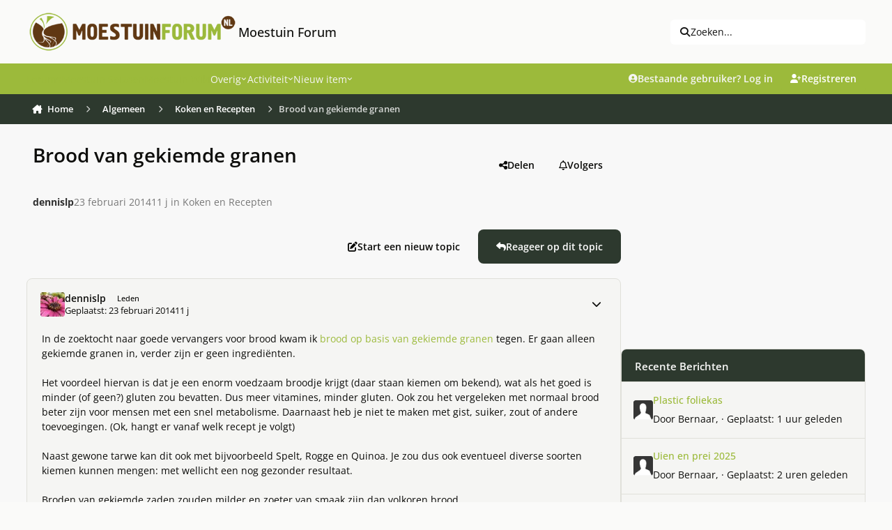

--- FILE ---
content_type: text/html;charset=UTF-8
request_url: https://www.moestuinforum.nl/topic/11800-brood-van-gekiemde-granen/
body_size: 44111
content:
<!DOCTYPE html>
<html lang="nl-NL" dir="ltr" 

data-ips-path="/topic/11800-brood-van-gekiemde-granen/"
data-ips-scheme='light'
data-ips-scheme-active='light'
data-ips-scheme-default='light'
data-ips-theme="6"
data-ips-scheme-toggle="false"


    data-ips-guest


data-ips-theme-setting-change-scheme='0'
data-ips-theme-setting-link-panels='1'
data-ips-theme-setting-nav-bar-icons='0'
data-ips-theme-setting-mobile-icons-location='footer'
data-ips-theme-setting-mobile-footer-labels='1'
data-ips-theme-setting-sticky-sidebar='1'
data-ips-theme-setting-flip-sidebar='0'

data-ips-layout='default'


	data-ips-setting-compact-richtext


>
	<head data-ips-hook="head">
		<meta charset="utf-8">
		<title data-ips-hook="title">Brood van gekiemde granen - Koken en Recepten - Moestuin Forum</title>
		
		
		
			

<!-- IPS Data Layer Start -->
<script>
    /* IPS Configuration */
    const IpsDataLayerConfig = {"_events":{"account_login":{"enabled":true,"formatted_name":"account_login"},"account_logout":{"enabled":true,"formatted_name":"account_logout"},"account_register":{"enabled":true,"formatted_name":"account_register"},"content_comment":{"enabled":false,"formatted_name":"content_comment"},"content_create":{"enabled":false,"formatted_name":"content_create"},"content_react":{"enabled":false,"formatted_name":"content_react"},"content_view":{"enabled":false,"formatted_name":"content_view"},"search":{"enabled":true,"formatted_name":"search"}},"_properties":{"content_container_url":{"event_keys":["content_*","filter_*","sort","file_download"],"pii":false,"formatted_name":"content_container_url","enabled":true,"type":"string","page_level":true},"content_id":{"event_keys":["content_*","file_download"],"pii":false,"formatted_name":"content_id","enabled":true,"type":"number","page_level":true},"author_name":{"event_keys":["content_*","social_reply","file_download"],"pii":true,"formatted_name":"author_name","enabled":true,"type":"string","page_level":true},"content_title":{"event_keys":["content_*","file_download"],"pii":true,"formatted_name":"content_title","enabled":true,"type":"string","page_level":true},"content_url":{"event_keys":["content_*","file_download"],"pii":false,"formatted_name":"content_url","enabled":true,"type":"string","page_level":true},"author_id":{"event_keys":["content_*","social_reply","file_download"],"pii":true,"formatted_name":"author_id","enabled":true,"type":"number | string","replace_with_sso":true,"page_level":true},"comment_type":{"event_keys":["content_comment","content_react","content_quote"],"pii":false,"formatted_name":"comment_type","enabled":true,"type":"string","page_level":false},"comment_url":{"event_keys":["content_comment","content_react","content_quote"],"pii":false,"formatted_name":"comment_url","enabled":true,"type":"string","page_level":false},"community_area":{"event_keys":["filter_*","sort"],"pii":false,"formatted_name":"community_area","enabled":true,"type":"string","page_level":true},"content_age":{"event_keys":["content_*","file_download"],"pii":false,"formatted_name":"content_age","enabled":true,"type":"number","page_level":true},"content_anonymous":{"event_keys":["content_*","filter_*","sort","file_download"],"pii":false,"formatted_name":"content_anonymous","enabled":true,"type":"boolean","page_level":true,"default":false},"content_area":{"event_keys":["content_*","filter_*","sort","file_download"],"pii":false,"formatted_name":"content_area","enabled":true,"type":"string","page_level":true},"content_container_id":{"event_keys":["content_*","filter_*","sort","file_download"],"pii":false,"formatted_name":"content_container_id","enabled":true,"type":"number","page_level":true},"content_container_name":{"event_keys":["content_*","filter_*","sort","file_download"],"pii":false,"formatted_name":"content_container_name","enabled":true,"type":"string","page_level":true},"content_container_path":{"event_keys":["content_*"],"pii":false,"formatted_name":"content_container_path","enabled":false,"type":"array","page_level":true,"default":[]},"content_is_followed":{"event_keys":["content_*","filter_*","sort","file_download"],"pii":false,"formatted_name":"content_is_followed","enabled":true,"type":"boolean","page_level":true},"content_type":{"event_keys":["content_*","filter_*","sort","file_download"],"pii":false,"formatted_name":"content_type","enabled":true,"type":"string","page_level":true},"file_name":{"event_keys":["file_download"],"pii":false,"formatted_name":"file_name","enabled":true,"type":"string","page_level":false},"content_container_type":{"event_keys":["content_*","filter_*","sort","file_download"],"pii":false,"formatted_name":"content_container_type","enabled":true,"type":"string","page_level":true},"page_number":{"event_keys":["content_view","query","filter","sort"],"pii":false,"formatted_name":"page_number","enabled":true,"type":"number","page_level":true},"comment_id":{"event_keys":["content_comment","content_react","content_quote"],"pii":false,"formatted_name":"comment_id","enabled":true,"type":"number","page_level":false},"ips_key":{"event_keys":["*"],"pii":false,"formatted_name":"ips_key","enabled":false,"type":"string","page_level":true},"ips_time":{"event_keys":["*"],"pii":false,"formatted_name":"ips_time","enabled":true,"type":"number","page_level":true},"logged_in":{"event_keys":[],"pii":false,"formatted_name":"logged_in","enabled":true,"type":"number","page_level":true},"logged_in_time":{"event_keys":[],"pii":false,"formatted_name":"logged_in_time","enabled":true,"type":"number","page_level":true},"member_group":{"event_keys":[],"pii":false,"formatted_name":"member_group","enabled":true,"type":"string","page_level":true},"member_group_id":{"event_keys":[],"pii":false,"formatted_name":"member_group_id","enabled":true,"type":"number","page_level":true},"member_id":{"event_keys":[],"pii":true,"formatted_name":"member_id","enabled":true,"type":"number | string","page_level":true,"replace_with_sso":true},"member_name":{"event_keys":[],"pii":true,"formatted_name":"member_name","enabled":true,"type":"string","page_level":true},"profile_group":{"event_keys":["social_*"],"pii":false,"formatted_name":"profile_group","enabled":true,"type":"string","page_level":true},"profile_group_id":{"event_keys":["social_*"],"pii":false,"formatted_name":"profile_group_id","enabled":true,"type":"number","page_level":true},"profile_id":{"event_keys":["social_*"],"pii":true,"formatted_name":"profile_id","enabled":true,"type":"number | string","page_level":true,"replace_with_sso":true},"profile_name":{"event_keys":["social_*"],"pii":true,"formatted_name":"profile_name","enabled":true,"type":"string","page_level":true},"reaction_type":{"event_keys":["content_react"],"pii":false,"formatted_name":"reaction_type","enabled":true,"type":"string","page_level":false},"view_location":{"event_keys":["*_view"],"pii":false,"formatted_name":"view_location","enabled":true,"type":"string","page_level":true,"default":"page"},"sort_by":{"event_keys":["*sort"],"pii":false,"formatted_name":"sort_by","enabled":true,"type":"string","page_level":true},"sort_direction":{"event_keys":["*sort"],"pii":false,"formatted_name":"sort_direction","enabled":true,"type":"string","page_level":true},"query":{"event_keys":["search"],"pii":false,"formatted_name":"query","enabled":true,"type":"string","page_level":false},"filter_title":{"event_keys":["filter_*"],"pii":false,"formatted_name":"filter_title","enabled":true,"type":"string","page_level":false},"message_recipient_count":{"event_keys":["content_*","filter_*","sort","file_download"],"pii":false,"formatted_name":"message_recipient_count","enabled":true,"type":"number | null","default":null,"page_level":true}},"_pii":false,"_pii_groups":[["author_id","author_name"],["member_id","member_name"],["profile_id","profile_name"]]};

    /* IPS Context */
    const IpsDataLayerContext = {"content_container_url":"https:\/\/www.moestuinforum.nl\/forum\/18-koken-en-recepten\/","content_id":11800,"author_name":null,"content_title":null,"content_url":"https:\/\/www.moestuinforum.nl\/topic\/11800-brood-van-gekiemde-granen\/","author_id":null,"community_area":"Forum","content_age":4354,"content_anonymous":true,"content_area":"Forum","content_container_id":18,"content_container_name":"Koken en Recepten","content_is_followed":false,"content_type":"topic","content_container_type":"forums","page_number":null,"ips_time":null,"logged_in":0,"logged_in_time":null,"member_group":"Gasten","member_group_id":2,"member_id":null,"member_name":null,"profile_group":null,"profile_group_id":null,"profile_id":null,"profile_name":null,"view_location":"page","sort_by":null,"sort_direction":null,"message_recipient_count":null};

    /* IPS Events */
    const IpsDataLayerEvents = [];
</script>


<!-- Handlers -->

<!-- Initializers -->
<script> let initcodegtm = context => { if ( !(context instanceof Object) ) { return; } /* Set the key and time */ let ips_time = IpsDataLayerConfig._properties.ips_time.enabled ? IpsDataLayerConfig._properties.ips_time.formatted_name : false; let ips_key = IpsDataLayerConfig._properties.ips_key.enabled ? IpsDataLayerConfig._properties.ips_key.formatted_name : false; if ( ips_time ) { context[ips_time] = Math.floor( Date.now() / 1000 ); } if ( ips_key ) { let s = i => { return Math.floor((1 + Math.random()) * Math.pow(16, i)) .toString(16) .substring(1); }; let mt = Date.now(); let sec = Math.floor(mt / 1000); let secString = sec.toString(16); secString = secString.substring( secString.length - 8 ); let ms = ( mt - ( sec * 1000 ) ) * 1000; /* milliseconds*/ let msString = (ms + 0x100000).toString(16).substring(1); let randomId = secString + msString + s(1) + '.' + s(4) + s(4); context[ips_key] = randomId; } for ( let i in context ) { if ( context[i] === null ) { context[i] = undefined; } } try { if (context instanceof Object) { window.dataLayer = window.dataLayer || []; window.dataLayer.push(context); return; } Debug.log( 'Invalid Data Layer Context: The IPS GTM Data Layer Initializer failed because the context wasn\'t an Object' ); } catch (e) { Debug.error('Bad Data Layer Initializer: Event initializer failed!'); } }; initcodegtm(IpsDataLayerContext || {}); </script>
<!-- END Initializers -->

<!-- Head Snippets -->

<!-- END Head Snippets -->

<!-- Event Callbacks -->
<script>
const IpsDataLayerEventHandlers = [
    ( () => _event => { try { if ( (_event._properties instanceof Object) && (typeof _event._key === 'string')) { window.dataLayer = window.dataLayer || []; let properties = {}; for ( let pKey in _event._properties ) { properties[_event._key + '.' + pKey] = _event._properties[pKey]; } window.dataLayer.push( { ...properties, 'event': _event._key } ); return; } Debug.log( 'Invalid Data Layer Event: An event wasn\'t processed by the IPS GTM Data Layer Handler. The event\'s _key has to be a string, and its _properties has to be an Object.' ); } catch (e) { Debug.error( e ); } } )
]
</script>
<!-- END Event Callbacks -->

<!-- Properties Callbacks -->
<script>
const IpsDataLayerPropertiesHandlers = [
    ( () => _properties => { try { if ( _properties instanceof Object ) { delete _properties.event; /* this cannot be set since this handler is NOT for adding GTM events*/ window.dataLayer = window.dataLayer || []; window.dataLayer.push( _properties ); } } catch (e) { Debug.error( e ); } } )
]
</script>
<!-- END Properties Callbacks -->

<!-- END Handlers -->

<!-- IPS Data Layer End -->

		
		

		


		
			<!-- Global site tag (gtag.js) - Google Analytics -->
<script async src="https://www.googletagmanager.com/gtag/js?id=UA-18146654-1"></script>
<script>
  window.dataLayer = window.dataLayer || [];
  function gtag(){dataLayer.push(arguments);}
  gtag('js', new Date());

  gtag('config', 'UA-18146654-1');
</script>

		
		
		
		
		


	<!--!Font Awesome Free 6 by @fontawesome - https://fontawesome.com License - https://fontawesome.com/license/free Copyright 2024 Fonticons, Inc.-->
	<link rel='stylesheet' href='//www.moestuinforum.nl/applications/core/interface/static/fontawesome/css/all.min.css?v=6.7.2'>



	<link rel='stylesheet' href='//www.moestuinforum.nl/static/css/core_global_framework_framework.css?v=d80e32ee5f1765373499'>

	<link rel='stylesheet' href='//www.moestuinforum.nl/static/css/core_global_flags.css?v=d80e32ee5f1765373499'>

	<link rel='stylesheet' href='//www.moestuinforum.nl/static/css/core_front_core.css?v=d80e32ee5f1765373499'>

	<link rel='stylesheet' href='//www.moestuinforum.nl/static/css/forums_front_forums.css?v=d80e32ee5f1765373499'>

	<link rel='stylesheet' href='//www.moestuinforum.nl/static/css/forums_front_topics.css?v=d80e32ee5f1765373499'>


<!-- Content Config CSS Properties -->
<style id="contentOptionsCSS">
    :root {
        --i-embed-max-width: 500px;
        --i-embed-default-width: 500px;
        --i-embed-media-max-width: 100%;
    }
</style>



	
		<link rel='stylesheet' href='https://www.moestuinforum.nl/uploads/monthly_2026_01/theme.css.1b9f7902cd25554456e665f52437c4a0.css'>
	
	
	<style id="themeVariables">
		
			:root{

--set__i-avatar-radius: 0;
--light__i-primary: hsl(74 52% 48%);
--light__i-primary-relative-l: 63;
--light__i-secondary: hsl(125 11% 20%);
--light__i-secondary-relative-l: 20;
--set__i-change-scheme: 0;
--set__i-font-family: var(--i-font-family_open-sans);
--set__i-user-content-font-size: 100;
--light__i-color_root: hsl(55 8% 4%);
--set__i-position-navigation: 4;
--set__i-position-search: 3;
--light__i-headerPrimary--ba-co: var(--i-primary);
--light__i-headerSecondary--ba-co: hsl(125 11% 20%);
--light__i-headerPrimary--co: var(--i-base_2);
--light__i-headerMobile--ba-co: hsl(0 0% 97%);
--light__i-footer--ba-co: hsl(74 52% 48%);
--light__i-footer--co: hsl(0 0% 19%);
--light__i-body--ba-co: var(--i-base_1);
--data-ips-theme-setting-change-scheme: 0;
--data-ips-theme-setting-flip-sidebar: 0;
--set__i-default-scheme: light;
--light__i-color_soft: var(--i-base-contrast_6);
--light__i-mobileFooter--ba-co: var(--i-primary);
--light__i-boxHeader--ba-co: var(--i-primary);
--light__i-box--ba-co: var(--i-base_2);
--light__i-boxHeader--co: var(--i-base_1);
--light__i-widget-header--ba-co: hsl(125 11% 20%);
--light__i-widget-header--co: var(--i-base_1);
--set__i-position-logo: 1;
--set__i-header-top--he: 91;
--set__i-header-primary--he: 44;
--set__i-header-secondary--he: 43;
--light__i-headerTop--ba-co: var(--i-base_1);
--light__i-headerTop--co: var(--i-base-contrast_6);
--light__i-primary-button--ba-co: hsl(125 11% 20%);
--light__i-secondary-button--ba-co: hsl(125 11% 20%);
--light__i-base-l: 89;
--light__i-base-c: 8;
--light__i-base-h: 103;
--set__mobile-logo-light: url('https://www.moestuinforum.nl/uploads/set_resources_6/6d538d11ecfced46f459ee300b5e80ec_site_logo.png.2b47676d9f2f1b8e835e50f5627f8b9d_044367.png');
--set__mobile-logo-dark: url('https://kiem.groenforum.nl/uploads/monthly_2025_05/site_logo_5b116a.png');
--data-ips-theme-setting-mobile-icons-location: footer;
--light__i-link--co: var(--i-primary-dark);
--light__i-link-hover--co: hsl(70 98% 16%);
--set__logo-light: url('https://www.moestuinforum.nl/uploads/set_resources_6/6d538d11ecfced46f459ee300b5e80ec_site_logo.png.2b47676d9f2f1b8e835e50f5627f8b9d_2ec1c0.png');

}
		
	</style>

	
		<style id="themeCustomCSS">
			 body{width:100%;height:100px;background-image:url(https://www.moestuinforum.nl/uploads/monthly_2023_03/background.jpg.7713ba7a1c376a9771556e108fd77c0d.jpg);background-size:cover;background-position:center top;background-repeat:no-repeat;background-attachment:fixed;}@media (max-width:767px){.ipsTabs__tab{padding:0.7em 0.0em;font-weight:500;}}.ipsForm.ipsForm--vertical.ipsForm--create-blog.ipsForm--template #select_blog_allow_anonymous_comments{display:none;}.ipsForm.ipsForm--vertical.ipsForm--create-blog.ipsForm--template #select_blog_blog_enable_rss{display:none;}.ipsBadge--rare{font-size:0.5em;}li.i-padding_2:has(> div.elUserNav_achievements){display:none !important;}@media (hover:none) and (pointer:coarse){.ipsRichText abbr[title]{text-underline-offset:1px !important;}}#ipsLayout{max-width:1600px;margin:0 auto;background-color:#f8f8f8;box-shadow:0 0 10px rgba(0,0,0,0.2);}.ipsPhotoPanel__primary::first-line{color:rgb(93, 93, 93) !important;}.ipsData__item--notification[data-ips-read] .ipsData__title a{font-weight:normal;}.ipsData__icon > span.ipsUserPhoto:nth-child(2){display:none;}.ipsData__icon .ipsUserPhoto:has(~ .ipsUserPhoto){transform:scale(1);}.ipsMenu.ipsMenu_normal.ipsHide.ipsMenu_bottomCenter > .i-padding_2{display:none;}.cWidgetContainer.cWidgetContainer--main{margin-bottom:0;}.i-padding_1.i-flex.i-flex-wrap_wrap.i-align-items_center.i-gap_1.i-background_2.i-border-bottom_3 .i-flex_11 .ipsButton--primary{--i-button--ba-co:E0E0DE;--i-button--co:none;}.i-color_soft.i-font-size_-1.ipsEdited{margin-top:6px;}.ipsStreamItem ~ .ipsStream__time{margin-top:0em;}.ipsStreamItem__header:has(> .ipsStreamItem__summary) span[data-ipstooltip=""]{display:none;}div.ipsStreamItem__iconCell > a.ipsUserPhoto.ipsUserPhoto--fluid{display:none;}.ipsContentWrap > .cNotificationList{display:none;}.i-color_soft.i-font-size_-1.ipsEdited{font-size:12px;color:rgb(44, 43, 43);font-style:italic;font-weight:normal;}.ipsFluid{flex-wrap:nowrap;}.ipsSearchDialog__modal{max-width:1000px;}.ipsUserNav__icon.fa-regular.fa-bell, .ipsUserNav__icon.fa-regular.fa-envelope, .ipsUserNav__icon.fa-regular.fa-flag, .ipsUserNav__icon.fa-regular.fa-file-lines{font-size:1.3em;}.ipsUserNav__text{font-size:1.1em;}li[data-el="inbox"]{padding:1;margin:1;}h3[data-ips-hook="title"] a{color:hsl(0 0% 19%);}.ipsData__last-primary a{color:hsl(0 0% 19%);}.ipsData__content .ipsData__last [data-ips-hook="userPhotoWithUrl"]{display:none !important;}.ipsUserNav__link .ipsUserPhoto{width:2.2em;}.ipsSearchPseudo{--i-search--ba-co:#efefef;--i-search-hover--ba-co:#e7e7e7;font-size:1em;}.ipsSearchDialog__filters{font-size:13px;}.ipsStream__time{display:inline-block;position:static;border-radius:20px;background:hsl(125, 11%, 20%);color:#fff;line-height:24.0px;font-size:13.0px;padding:0 20px;box-shadow:var(--item-timeline--boxShadow);margin-top:10px;margin-left:10px;}.ipsStreamItem__summary a{color:hsl(0 0% 19%);}.ipsData__title h4[data-ips-hook="title"] a{color:hsl(0 0% 19%);}.ipsBox.ipsBox--topicHeader{border:none;}.ipsPageHeader__row--footer{background-color:none;}.ipsBox.ipsBox--topicHeader.ipsPull{background-color:transparent;}.ipsPageHeader__row.ipsPageHeader__row--footer{background-color:transparent !important;}.ipsPhotoPanel__secondary .i-font-weight_600{font-weight:normal !important;}.ipsPhotoPanel.ipsPhotoPanel--inline .ipsUserPhoto.ipsUserPhoto--fluid{display:none !important;}.ipsBox.ipsBox--topicHeader.ipsPull{box-shadow:none !important;}.ipsPhotoPanel__primary a{color:hsl(0 0% 19%);}.ipsPhotoPanel__text .ipsPhotoPanel__primary{font-weight:bold;}.ipsPhotoPanel.ipsPhotoPanel--inline .ipsPhotoPanel__text .ipsPhotoPanel__secondary{color:rgb(119, 119, 119);}:where(.ipsPageHeader__row ~ .ipsPageHeader__row){border-top:none;padding-top:0em;}:where(:is(.ipsBox.ipsPageHeader, .ipsBox .ipsPageHeader) .ipsPageHeader__row){padding-bottom:1em;}.ipsPhotoPanel.ipsPhotoPanel--inline .ipsPhotoPanel__text{gap:.1em 0.5em;}.ipsBox.ipsBox--topicHeader.ipsPull .ipsPageHeader{padding:0.1em;}.ipsBox.ipsBox--topicHeader.ipsPull .ipsPageHeader .ipsPageHeader__row{padding:0.5em;}.ipsBreadcrumb ol li a{transition:background-color 0.3s ease, box-shadow 0.3s ease;padding:8px 8px;border-radius:4px;}.ipsBreadcrumb.ipsBreadcrumb--bottom{padding-top:4px;padding-bottom:4px;margin-top:2px;margin-bottom:2px;}.ipsBreadcrumb ol li a:hover{background-color:rgba(151, 153, 155, 0.2);box-shadow:0 0 10px rgba(71, 74, 78, 0.6);}.ipsBreadcrumb.ipsBreadcrumb--bottom a[data-action="defaultStream"]{transition:background-color 0.3s ease, box-shadow 0.3s ease;box-sizing:border-box;padding:8px 8px;}.ipsBreadcrumb.ipsBreadcrumb--bottom a[data-action="defaultStream"]:hover, .ipsBreadcrumb.ipsBreadcrumb--bottom a[data-action="defaultStream"]:focus{background-color:rgba(151, 153, 155, 0.2);box-shadow:0 0 10px rgba(71, 74, 78, 0.6) !important;border-radius:4px;}.ipsBreadcrumb{background-color:hsl(125, 11%, 20%);color:#fff;}.ipsBreadcrumb.ipsBreadcrumb--bottom{padding-left:4px;}[data-role="defaultStreamName"]{padding-right:12px;}.ipsBreadcrumb.ipsBreadcrumb--bottom i.fa-regular.fa-file-lines{padding-left:10px;}@media (max-width:979px){.ipsBreadcrumb--bottom{font-size:13px;display:flex;line-height:1.0;}.ipsBreadcrumb--mobile .ipsBreadcrumb__list{padding:0.3em;}}@media (max-width:768px){.ipsBreadcrumb--mobile .ipsBreadcrumb__list{padding:0em;}}.ipsBreadcrumb__list li:not(:last-child)::after{color:#fff;}.ipsWidget.ipsWidget--horizontal .ipsWidget__header{height:47px;padding-top:13px;}.ipsWidget.ipsWidget--vertical .ipsWidget__header{height:47px;padding-top:13px;}h3.ipsWidget__header{background-color:#9CBA3B;}.ipsWidget__header-secondary.i-color_soft{color:white !important;}.ipsBox__header{padding:0.5em 1.0em;}.ipsBox__header{height:50px;}.fa-regular.fa-file{margin-left:4px;}.ipsFooter__footer{margin-bottom:10px;}.ipsFooterLinks li:nth-child(4){display:none;}.mobile-footer-toggle{display:none;}.ipsFooter{padding:0em 0;}.focus-mega-footer-outer{background-color:#f3f5f2;padding:1.4em 0em 0.5em 0em;}.focus-mega-footer-inner{border-top:1px solid rgba(0, 0, 0, 0.15);margin-bottom:0px;margin-top:-20px;padding:10px;}.focus-mega-footer__columns{display:flex;justify-content:space-between;gap:10px;padding:45px;}.focus-mega-footer__column{flex:1;}.focus-mega-footer__column > :first-child{margin-top:0;}.focus-mega-footer__columns .focus-mega-footer__column:nth-child(2){padding-left:160px;}.focus-mega-footer__columns .focus-mega-footer__column:nth-child(3){padding-left:60px;}.focus-mega-footer-content{display:block;}.focus-mega-footer__column > h2, .focus-mega-footer__column > h3, .focus-mega-footer__column > h4, .focus-mega-footer__column > h5, .focus-mega-footer__column > h6{font-weight:bold;font-size:1.1em;color:rgb(var(--theme-text_dark));}.focus-mega-footer__column > *{margin-top:.6em;margin-bottom:.6em;}.footerLinks{padding:0;margin:0;list-style:none;}.footerLinks a{display:inline-block;line-height:25px;}@media (min-width:767px) and (max-width:979px){.ipsBreadcrumb--mobile:not([hidden]) ~ .ipsLayout__main{padding-top:20px;}.ipsFluid{flex-wrap:wrap;}}@media (min-width:769px) and (max-width:1200px){.focus-mega-footer__columns .focus-mega-footer__column:nth-child(2){padding-left:50px;}.focus-mega-footer__columns .focus-mega-footer__column:nth-child(3){padding-left:20px;}.focus-mega-footer__columns{padding:28px !important;}}@media (min-width:769px) and (max-width:1200px){body[pagecontroller="index"] .ipsLayout__columns{display:flex !important;flex-wrap:nowrap !important;}}@media (min-width:1201px) and (max-width:1400px){.focus-mega-footer__columns .focus-mega-footer__column:nth-child(2){padding-left:90px;}.focus-mega-footer__columns .focus-mega-footer__column:nth-child(3){padding-left:40px;}.focus-mega-footer__columns{padding:35px !important;}}@media (max-width:768px){body{background-image:none;}.focus-mega-footer__columns .focus-mega-footer__column:nth-child(2){padding-left:0 !important;}.focus-mega-footer__columns .focus-mega-footer__column:nth-child(3){padding-left:0 !important;}.focus-mega-footer__columns{flex-direction:column;gap:20px;}.focus-mega-footer__column{width:100%;flex:none}.mobile-footer-toggle{display:block;background-color:#f0f0f0;padding:6px;text-align:center;cursor:pointer;border-top:1px solid #ccc;}.focus-mega-footer-content{display:none;}.ipsFluid{flex-wrap:wrap;}.ipsFooter__align{gap:0.2em 0em;}.ipsFooter__footer{height:auto;}.ipsFooter{background:#f0f0f0;}#footerToggleBtn{background:none;border:none;font-size:0.9em;cursor:pointer;color:#333;}.focus-mega-footer-content.expanded{display:block;}.focus-mega-footer-inner{border-top:none;}.focus-mega-footer-outer{padding:0;}.ipsBreadcrumb ol li:not(:last-child)::after{margin-right:-1em;margin-left:-1em;margin-top:0.22em;}li[aria-current="location"] span[itemprop="name"]{margin-left:0.6em;}.ipsButtonBar > *{padding:.2em;}.ipsBox.ipsBox--topicHeader.ipsPull .ipsPageHeader{padding:1.0em;}.ipsBox.ipsBox--topicHeader.ipsPull .ipsPageHeader .ipsPageHeader__row{padding:0.5em;}.ipsBreadcrumb{padding:4px;}}.ipsBreadcrumb--mobile{font-size:13px;display:flex;line-height:1.1;}.ipsMobileNavIcons__button .ipsUserPhoto{width:2.3em;}@media (max-width:500px){:where(.ipsTime__long){display:inline !important;}}@media (max-width:500px){:where(.ipsTime__short){display:none !important;}}.ipsEmbedded_og:not(#x){max-width:300px;}.ipsEmbedded_og__description{margin-top:1em;font-size:1.1em;font-weight:600;}.ipsMobileFooter{position:fixed;bottom:0;left:0;width:100%;z-index:9999;}.ipsMobileFooter:nth-of-type(2){display:none;}@media (max-width:768px){.ipsLayout__app{margin-bottom:55px;}}.ipsBox .ipsEntry.ipsEntry--simple, .ipsWidget .ipsEntry.ipsEntry--simple, .ipsDialog .ipsEntry.ipsEntry--simple{border-top:6px solid var(--i-background_4) !important;background-color:var(--i-box--ba-co) !important;border-radius:var(--i-box--bo-ra) !important;box-shadow:var(--i-box--bo-sh) !important;border-width:var(--i-box--bo-wi) !important;border-style:var(--i-box--bo-st) !important;border-color:var(--i-box--bo-co) !important;margin-bottom:10px;}section.ipsBox.ipsBox--comments.ipsPull > .ipsBox__header, section.ipsBox.ipsBox--comments.ipsPull > .ipsWidget__header, section.ipsBox.ipsBox--comments.ipsPull > .ipsInnerBox__header{border-bottom-left-radius:calc(var(--i-box--bo-ra) - var(--i-box--bo-wi));border-bottom-right-radius:calc(var(--i-box--bo-ra) - var(--i-box--bo-wi));margin-bottom:10px;}section.ipsBox.ipsBox--comments.ipsPull{border-style:none !important;}.ipsComposeAreaWrapper{padding:var(--i-sp_2);background-color:var(--i-box--ba-co);border-radius:var(--i-box--bo-ra);box-shadow:var(--i-box--bo-sh);border-width:var(--i-box--bo-wi);border-style:var(--i-box--bo-st);border-color:var(--i-box--bo-co);}@media (max-width:768px){@supports (selector(a:has(b))){header.ipsPageHeader.ipsPageHeader--blogs-grid{padding-top:25px !important;}}}label[for="check_blog_entry_publish"]{display:none;}.ipsCoverPhoto__container--default:has(.ipsFallbackImage){display:none;}
		</style>
	

	


		



	<meta name="viewport" content="width=device-width, initial-scale=1, viewport-fit=cover">
	<meta name="apple-mobile-web-app-status-bar-style" content="black-translucent">
	
	
		
		
	
	
		<meta name="twitter:card" content="summary">
	
	
	
		
			
				
					<meta property="og:title" content="Brood van gekiemde granen">
				
			
		
	
		
			
				
					<meta property="og:type" content="website">
				
			
		
	
		
			
				
					<meta property="og:url" content="https://www.moestuinforum.nl/topic/11800-brood-van-gekiemde-granen/">
				
			
		
	
		
			
				
					<meta name="description" content="In de zoektocht naar goede vervangers voor brood kwam ik brood op basis van gekiemde granen tegen. Er gaan alleen gekiemde granen in, verder zijn er geen ingrediënten. Het voordeel hiervan is dat je een enorm voedzaam broodje krijgt (daar staan kiemen om bekend), wat als het goed is minder (of ge...">
				
			
		
	
		
			
				
					<meta property="og:description" content="In de zoektocht naar goede vervangers voor brood kwam ik brood op basis van gekiemde granen tegen. Er gaan alleen gekiemde granen in, verder zijn er geen ingrediënten. Het voordeel hiervan is dat je een enorm voedzaam broodje krijgt (daar staan kiemen om bekend), wat als het goed is minder (of ge...">
				
			
		
	
		
			
				
					<meta property="og:updated_time" content="2016-11-12T15:49:23Z">
				
			
		
	
		
			
				
					<meta property="og:site_name" content="Moestuin Forum">
				
			
		
	
		
			
				
					<meta property="og:locale" content="nl_NL">
				
			
		
	
	
		
			<link rel="canonical" href="https://www.moestuinforum.nl/topic/11800-brood-van-gekiemde-granen/">
		
	
	
	
	
	
	<link rel="manifest" href="https://www.moestuinforum.nl/manifest.webmanifest/">
	
	

	
	
		
	
		
	
		
	
		
	
		
	
		
	
		
	
		
	
		
	
		
	
		
	
		
	
		
	
		
	
		
	
		
	
		
	
		
	
		
	
		
	
		
	
		
	
		
	
		
			<link rel="apple-touch-icon" href="https://www.moestuinforum.nl/uploads/monthly_2025_08/apple-touch-icon-180x180.png?v=1754047788">
		
	

	
	
		<meta name="apple-mobile-web-app-capable" content="yes">
		<meta name="mobile-web-app-capable" content="yes">
		
			
		
			
				
				
				<link rel="apple-touch-startup-image" media="screen and (device-width: 320px) and (device-height: 568px) and (-webkit-device-pixel-ratio: 2) and (orientation: landscape)" href="https://www.moestuinforum.nl/uploads/monthly_2025_08/apple-startup-1136x640.png?v=1754047788">
			
		
			
				
				
				<link rel="apple-touch-startup-image" media="screen and (device-width: 375px) and (device-height: 812px) and (-webkit-device-pixel-ratio: 3) and (orientation: landscape)" href="https://www.moestuinforum.nl/uploads/monthly_2025_08/apple-startup-2436x1125.png?v=1754047788">
			
		
			
				
				
				<link rel="apple-touch-startup-image" media="screen and (device-width: 414px) and (device-height: 896px) and (-webkit-device-pixel-ratio: 2) and (orientation: landscape)" href="https://www.moestuinforum.nl/uploads/monthly_2025_08/apple-startup-1792x828.png?v=1754047788">
			
		
			
				
				
				<link rel="apple-touch-startup-image" media="screen and (device-width: 414px) and (device-height: 896px) and (-webkit-device-pixel-ratio: 2) and (orientation: portrait)" href="https://www.moestuinforum.nl/uploads/monthly_2025_08/apple-startup-828x1792.png?v=1754047788">
			
		
			
				
				
				<link rel="apple-touch-startup-image" media="screen and (device-width: 375px) and (device-height: 667px) and (-webkit-device-pixel-ratio: 2) and (orientation: landscape)" href="https://www.moestuinforum.nl/uploads/monthly_2025_08/apple-startup-1334x750.png?v=1754047788">
			
		
			
				
				
				<link rel="apple-touch-startup-image" media="screen and (device-width: 414px) and (device-height: 896px) and (-webkit-device-pixel-ratio: 3) and (orientation: portrait)" href="https://www.moestuinforum.nl/uploads/monthly_2025_08/apple-startup-1242x2688.png?v=1754047788">
			
		
			
				
				
				<link rel="apple-touch-startup-image" media="screen and (device-width: 414px) and (device-height: 736px) and (-webkit-device-pixel-ratio: 3) and (orientation: landscape)" href="https://www.moestuinforum.nl/uploads/monthly_2025_08/apple-startup-2208x1242.png?v=1754047788">
			
		
			
				
				
				<link rel="apple-touch-startup-image" media="screen and (device-width: 375px) and (device-height: 812px) and (-webkit-device-pixel-ratio: 3) and (orientation: portrait)" href="https://www.moestuinforum.nl/uploads/monthly_2025_08/apple-startup-1125x2436.png?v=1754047788">
			
		
			
				
				
				<link rel="apple-touch-startup-image" media="screen and (device-width: 414px) and (device-height: 736px) and (-webkit-device-pixel-ratio: 3) and (orientation: portrait)" href="https://www.moestuinforum.nl/uploads/monthly_2025_08/apple-startup-1242x2208.png?v=1754047788">
			
		
			
				
				
				<link rel="apple-touch-startup-image" media="screen and (device-width: 1024px) and (device-height: 1366px) and (-webkit-device-pixel-ratio: 2) and (orientation: landscape)" href="https://www.moestuinforum.nl/uploads/monthly_2025_08/apple-startup-2732x2048.png?v=1754047788">
			
		
			
				
				
				<link rel="apple-touch-startup-image" media="screen and (device-width: 414px) and (device-height: 896px) and (-webkit-device-pixel-ratio: 3) and (orientation: landscape)" href="https://www.moestuinforum.nl/uploads/monthly_2025_08/apple-startup-2688x1242.png?v=1754047788">
			
		
			
				
				
				<link rel="apple-touch-startup-image" media="screen and (device-width: 834px) and (device-height: 1112px) and (-webkit-device-pixel-ratio: 2) and (orientation: landscape)" href="https://www.moestuinforum.nl/uploads/monthly_2025_08/apple-startup-2224x1668.png?v=1754047788">
			
		
			
				
				
				<link rel="apple-touch-startup-image" media="screen and (device-width: 375px) and (device-height: 667px) and (-webkit-device-pixel-ratio: 2) and (orientation: portrait)" href="https://www.moestuinforum.nl/uploads/monthly_2025_08/apple-startup-750x1334.png?v=1754047788">
			
		
			
				
				
				<link rel="apple-touch-startup-image" media="screen and (device-width: 1024px) and (device-height: 1366px) and (-webkit-device-pixel-ratio: 2) and (orientation: portrait)" href="https://www.moestuinforum.nl/uploads/monthly_2025_08/apple-startup-2048x2732.png?v=1754047788">
			
		
			
				
				
				<link rel="apple-touch-startup-image" media="screen and (device-width: 834px) and (device-height: 1194px) and (-webkit-device-pixel-ratio: 2) and (orientation: landscape)" href="https://www.moestuinforum.nl/uploads/monthly_2025_08/apple-startup-2388x1668.png?v=1754047788">
			
		
			
				
				
				<link rel="apple-touch-startup-image" media="screen and (device-width: 834px) and (device-height: 1112px) and (-webkit-device-pixel-ratio: 2) and (orientation: portrait)" href="https://www.moestuinforum.nl/uploads/monthly_2025_08/apple-startup-1668x2224.png?v=1754047788">
			
		
			
				
				
				<link rel="apple-touch-startup-image" media="screen and (device-width: 320px) and (device-height: 568px) and (-webkit-device-pixel-ratio: 2) and (orientation: portrait)" href="https://www.moestuinforum.nl/uploads/monthly_2025_08/apple-startup-640x1136.png?v=1754047788">
			
		
			
				
				
				<link rel="apple-touch-startup-image" media="screen and (device-width: 834px) and (device-height: 1194px) and (-webkit-device-pixel-ratio: 2) and (orientation: portrait)" href="https://www.moestuinforum.nl/uploads/monthly_2025_08/apple-startup-1668x2388.png?v=1754047788">
			
		
			
				
				
				<link rel="apple-touch-startup-image" media="screen and (device-width: 768px) and (device-height: 1024px) and (-webkit-device-pixel-ratio: 2) and (orientation: landscape)" href="https://www.moestuinforum.nl/uploads/monthly_2025_08/apple-startup-2048x1536.png?v=1754047788">
			
		
			
				
				
				<link rel="apple-touch-startup-image" media="screen and (device-width: 768px) and (device-height: 1024px) and (-webkit-device-pixel-ratio: 2) and (orientation: portrait)" href="https://www.moestuinforum.nl/uploads/monthly_2025_08/apple-startup-1536x2048.png?v=1754047788">
			
		
			
				
				
				<link rel="apple-touch-startup-image" media="screen and (device-width: 1180px) and (device-height: 820px) and (-webkit-device-pixel-ratio: 2) and (orientation: landscape)" href="https://www.moestuinforum.nl/uploads/monthly_2025_08/apple-startup-2360x1640.png?v=1754047788">
			
		
			
				
				
				<link rel="apple-touch-startup-image" media="screen and (device-width: 1180px) and (device-height: 820px) and (-webkit-device-pixel-ratio: 2) and (orientation: portrait)" href="https://www.moestuinforum.nl/uploads/monthly_2025_08/apple-startup-1640x2360.png?v=1754047788">
			
		
			
				
				
				<link rel="apple-touch-startup-image" media="screen and (device-width: 1080px) and (device-height: 810px) and (-webkit-device-pixel-ratio: 2) and (orientation: landscape)" href="https://www.moestuinforum.nl/uploads/monthly_2025_08/apple-startup-2160x1620.png?v=1754047788">
			
		
			
				
				
				<link rel="apple-touch-startup-image" media="screen and (device-width: 1080px) and (device-height: 810px) and (-webkit-device-pixel-ratio: 2) and (orientation: portrait)" href="https://www.moestuinforum.nl/uploads/monthly_2025_08/apple-startup-1620x2160.png?v=1754047788">
			
		
			
				
				
				<link rel="apple-touch-startup-image" media="screen and (device-width: 428px) and (device-height: 926px) and (-webkit-device-pixel-ratio: 3) and (orientation: landscape)" href="https://www.moestuinforum.nl/uploads/monthly_2025_08/apple-startup-2778x1284.png?v=1754047788">
			
		
			
				
				
				<link rel="apple-touch-startup-image" media="screen and (device-width: 428px) and (device-height: 926px) and (-webkit-device-pixel-ratio: 3) and (orientation: portrait)" href="https://www.moestuinforum.nl/uploads/monthly_2025_08/apple-startup-1284x2778.png?v=1754047788">
			
		
			
				
				
				<link rel="apple-touch-startup-image" media="screen and (device-width: 390px) and (device-height: 844px) and (-webkit-device-pixel-ratio: 3) and (orientation: landscape)" href="https://www.moestuinforum.nl/uploads/monthly_2025_08/apple-startup-2532x1170.png?v=1754047788">
			
		
			
				
				
				<link rel="apple-touch-startup-image" media="screen and (device-width: 390px) and (device-height: 844px) and (-webkit-device-pixel-ratio: 3) and (orientation: portrait)" href="https://www.moestuinforum.nl/uploads/monthly_2025_08/apple-startup-1170x2532.png?v=1754047788">
			
		
			
				
				
				<link rel="apple-touch-startup-image" media="screen and (device-width: 360px) and (device-height: 780px) and (-webkit-device-pixel-ratio: 3) and (orientation: landscape)" href="https://www.moestuinforum.nl/uploads/monthly_2025_08/apple-startup-2340x1080.png?v=1754047788">
			
		
	


		

	
	<link rel='icon' href='https://www.moestuinforum.nl/uploads/monthly_2025_07/favicon-48px.ico' type="image/x-icon">

	</head>
	<body data-ips-hook="body" class="ipsApp ipsApp_front " data-contentClass="IPS\forums\Topic" data-controller="core.front.core.app,core.front.core.dataLayer" data-pageApp="forums" data-pageLocation="front" data-pageModule="forums" data-pageController="topic" data-id="11800" >
		<a href="#ipsLayout__main" class="ipsSkipToContent">Ga naar inhoud</a>
		
		
			

<!-- IPS Data Body Start -->

<!-- Handlers -->

<!-- END Handlers -->

<!-- IPS Data Layer Body End -->
		
		

<i-pull-to-refresh aria-hidden="true">
	<div class="iPullToRefresh"></div>
</i-pull-to-refresh>
		


	<i-pwa-install id="ipsPwaInstall">
		
		
			
		
			
		
			
		
			
		
			
		
			
		
			
		
			
		
			
		
			
		
			
		
			
		
			
		
			
		
			
		
			
		
			
		
			
		
			
		
			
		
			
		
			
		
			
		
			
				<img src="https://www.moestuinforum.nl/uploads/monthly_2025_08/apple-touch-icon-180x180.png" alt="" width="180" height="180" class="iPwaInstall__icon">
			
		
		<div class="iPwaInstall__content">
			<div class="iPwaInstall__title">Bekijk in de app</div>
			<p class="iPwaInstall__desc">Een betere manier om deze website te gebruiken. <strong>Meer informatie</strong>. </p>
		</div>
		<button type="button" class="iPwaInstall__learnMore" popovertarget="iPwaInstall__learnPopover">Meer informatie</button>
		<button type="button" class="iPwaInstall__dismiss" id="iPwaInstall__dismiss"><span aria-hidden="true">&times;</span><span class="ipsInvisible">Afwijzen</span></button>
	</i-pwa-install>
	
	<i-card popover id="iPwaInstall__learnPopover">
		<button class="iCardDismiss" type="button" tabindex="-1" popovertarget="iPwaInstall__learnPopover" popovertargetaction="hide">Close</button>
		<div class="iCard">
			<div class="iCard__content iPwaInstallPopover">
				<div class="i-flex i-gap_2">
					
						
					
						
					
						
					
						
					
						
					
						
					
						
					
						
					
						
					
						
					
						
					
						
					
						
					
						
					
						
					
						
					
						
					
						
					
						
					
						
					
						
					
						
					
						
					
						
							<img src="https://www.moestuinforum.nl/uploads/monthly_2025_08/apple-touch-icon-180x180.png" alt="" width="180" height="180" class="iPwaInstallPopover__icon">
						
					
					<div class="i-flex_11 i-align-self_center">
						<div class="i-font-weight_700 i-color_hard">Moestuin Forum</div>
						<p>Een app met volledig scherm op uw startscherm met pushmeldingen en meer.</p>
					</div>
				</div>

				<div class="iPwaInstallPopover__ios">
					<div class="iPwaInstallPopover__title">
						<svg xmlns="http://www.w3.org/2000/svg" viewBox="0 0 384 512"><path d="M318.7 268.7c-.2-36.7 16.4-64.4 50-84.8-18.8-26.9-47.2-41.7-84.7-44.6-35.5-2.8-74.3 20.7-88.5 20.7-15 0-49.4-19.7-76.4-19.7C63.3 141.2 4 184.8 4 273.5q0 39.3 14.4 81.2c12.8 36.7 59 126.7 107.2 125.2 25.2-.6 43-17.9 75.8-17.9 31.8 0 48.3 17.9 76.4 17.9 48.6-.7 90.4-82.5 102.6-119.3-65.2-30.7-61.7-90-61.7-91.9zm-56.6-164.2c27.3-32.4 24.8-61.9 24-72.5-24.1 1.4-52 16.4-67.9 34.9-17.5 19.8-27.8 44.3-25.6 71.9 26.1 2 49.9-11.4 69.5-34.3z"/></svg>
						<span>Om deze app op iOS en iPadOS te installeren</span>
					</div>
					<ol class="ipsList ipsList--bullets i-color_soft i-margin-top_2">
						<li>Tik op <svg xmlns='http://www.w3.org/2000/svg' viewBox='0 0 416 550.4' class='iPwaInstallPopover__svg'><pad d='M292.8 129.6 208 44.8l-84.8 84.8-22.4-22.4L208 0l107.2 107.2-22.4 22.4Z'/><pad d='M192 22.4h32v336h-32v-336Z'/><pad d='M368 550.4H48c-27.2 0-48-20.8-48-48v-288c0-27.2 20.8-48 48-48h112v32H48c-9.6 0-16 6.4-16 16v288c0 9.6 6.4 16 16 16h320c9.6 0 16-6.4 16-16v-288c0-9.6-6.4-16-16-16H256v-32h112c27.2 0 48 20.8 48 48v288c0 27.2-20.8 48-48 48Z'/></svg> Deelpictogram in Safari</li>
						<li>Blader door het menu en tik op <strong>Toevoegen aan startscherm</strong>.</li>
						<li>Tik op <strong>Toevoegen</strong> in de rechterbovenhoek.</li>
					</ol>
				</div>
				<div class="iPwaInstallPopover__android">
					<div class="iPwaInstallPopover__title">
						<svg xmlns="http://www.w3.org/2000/svg" viewBox="0 0 576 512"><path d="M420.6 301.9a24 24 0 1 1 24-24 24 24 0 0 1 -24 24m-265.1 0a24 24 0 1 1 24-24 24 24 0 0 1 -24 24m273.7-144.5 47.9-83a10 10 0 1 0 -17.3-10h0l-48.5 84.1a301.3 301.3 0 0 0 -246.6 0L116.2 64.5a10 10 0 1 0 -17.3 10h0l47.9 83C64.5 202.2 8.2 285.6 0 384H576c-8.2-98.5-64.5-181.8-146.9-226.6"/></svg>
						<span>Om deze app op Android te installeren</span>
					</div>
					<ol class="ipsList ipsList--bullets i-color_soft i-margin-top_2">
						<li>Tik op het menu met drie puntjes (⋮) in de rechterbovenhoek van de browser.</li>
						<li>Tik op <strong>Toevoegen aan startscherm</strong> of <strong>App installeren</strong>.</li>
						<li>Bevestig door op <strong>Installeren</strong> te tikken.</li>
					</ol>
				</div>
			</div>
		</div>
	</i-card>

		
		<div class="ipsLayout" id="ipsLayout" data-ips-hook="layout">
			
			<div class="ipsLayout__app" data-ips-hook="app">
				
				<div data-ips-hook="mobileHeader" class="ipsMobileHeader ipsResponsive_header--mobile">
					
<a href="https://www.moestuinforum.nl/" data-ips-hook="logo" class="ipsLogo ipsLogo--mobile" accesskey="1">
	
		

    
    
    
    <picture class='ipsLogo__image ipsLogo__image--light'>
        <source srcset="[data-uri]" media="(min-width: 980px)">
        <img src="https://www.moestuinforum.nl/uploads/set_resources_6/6d538d11ecfced46f459ee300b5e80ec_site_logo.png.2b47676d9f2f1b8e835e50f5627f8b9d_044367.png" width="472" height="99" alt='Moestuin Forum' data-ips-theme-image='mobile-logo-light'>
    </picture>

		

	
  	<div class="ipsLogo__text">
		<span class="ipsLogo__name" data-ips-theme-text="set__i-logo-text">Moestuin Forum</span>
		
			<span class="ipsLogo__slogan" data-ips-theme-text="set__i-logo-slogan"></span>
		
	</div>
</a>
					
<ul data-ips-hook="mobileNavHeader" class="ipsMobileNavIcons ipsResponsive_header--mobile">
	
		<li data-el="guest">
			<button type="button" class="ipsMobileNavIcons__button ipsMobileNavIcons__button--primary" aria-controls="ipsOffCanvas--guest" aria-expanded="false" data-ipscontrols>
				<span>Inloggen</span>
			</button>
		</li>
	
	
	
		
	
    
	
	
</ul>
				</div>
				
				


				
					
<nav class="ipsBreadcrumb ipsBreadcrumb--mobile ipsResponsive_header--mobile" aria-label="Breadcrumbs" >
	<ol itemscope itemtype="https://schema.org/BreadcrumbList" class="ipsBreadcrumb__list">
		<li itemprop="itemListElement" itemscope itemtype="https://schema.org/ListItem">
			<a title="Home" href="https://www.moestuinforum.nl/" itemprop="item">
				<i class="fa-solid fa-house-chimney"></i> <span itemprop="name">Home</span>
			</a>
			<meta itemprop="position" content="1">
		</li>
		
		
		
			
				<li itemprop="itemListElement" itemscope itemtype="https://schema.org/ListItem">
					<a href="https://www.moestuinforum.nl/forum/8-algemeen/" itemprop="item">
						<span itemprop="name">Algemeen </span>
					</a>
					<meta itemprop="position" content="2">
				</li>
			
			
		
			
				<li itemprop="itemListElement" itemscope itemtype="https://schema.org/ListItem">
					<a href="https://www.moestuinforum.nl/forum/18-koken-en-recepten/" itemprop="item">
						<span itemprop="name">Koken en Recepten </span>
					</a>
					<meta itemprop="position" content="3">
				</li>
			
			
		
			
				<li aria-current="location" itemprop="itemListElement" itemscope itemtype="https://schema.org/ListItem">
					<span itemprop="name">Brood van gekiemde granen</span>
					<meta itemprop="position" content="4">
				</li>
			
			
		
	</ol>
	<ul class="ipsBreadcrumb__feed" data-ips-hook="feed">
		
		<li >
			<a data-action="defaultStream" href="https://www.moestuinforum.nl/discover/" ><i class="fa-regular fa-file-lines"></i> <span data-role="defaultStreamName">Alle activiteit</span></a>
		</li>
	</ul>
</nav>
				
				
					<header data-ips-hook="header" class="ipsHeader ipsResponsive_header--desktop">
						
							<div class="ipsHeader__top" >
								<div class="ipsWidth ipsHeader__align">
									<div data-ips-header-position="1" class="ipsHeader__start">


	
		<div data-ips-header-content='logo'>
			<!-- logo -->
			
				
<a href="https://www.moestuinforum.nl/" data-ips-hook="logo" class="ipsLogo ipsLogo--desktop" accesskey="1">
	
		

    
    
    
    <picture class='ipsLogo__image ipsLogo__image--light'>
        <source srcset="[data-uri]" media="(max-width: 979px)">
        <img src="https://www.moestuinforum.nl/uploads/set_resources_6/6d538d11ecfced46f459ee300b5e80ec_site_logo.png.2b47676d9f2f1b8e835e50f5627f8b9d_2ec1c0.png" width="472" height="99" alt='Moestuin Forum' data-ips-theme-image='logo-light'>
    </picture>

		

	
  	<div class="ipsLogo__text">
		<span class="ipsLogo__name" data-ips-theme-text="set__i-logo-text">Moestuin Forum</span>
		
			<span class="ipsLogo__slogan" data-ips-theme-text="set__i-logo-slogan"></span>
		
	</div>
</a>
			
			
			    
			    
			    
			    
			
		</div>
	

	

	

	

	
</div>
									<div data-ips-header-position="2" class="ipsHeader__center">


	

	

	

	

	
</div>
									<div data-ips-header-position="3" class="ipsHeader__end">


	

	

	

	

	
		<div data-ips-header-content='search'>
			<!-- search -->
			
			
			    
			    
			    
			    
				    

	<button class='ipsSearchPseudo' popovertarget="ipsSearchDialog" type="button">
		<i class="fa-solid fa-magnifying-glass"></i>
		<span>Zoeken...</span>
	</button>

			    
			
		</div>
	
</div>
								</div>
							</div>
						
						
							<div data-ips-hook="primaryHeader" class="ipsHeader__primary" >
								<div class="ipsWidth ipsHeader__align">
									<div data-ips-header-position="4" class="ipsHeader__start">


	

	
		<div data-ips-header-content='navigation'>
			<!-- navigation -->
			
			
			    
				    


<nav data-ips-hook="navBar" class="ipsNav" aria-label="Primary">
	<i-navigation-menu>
		<ul class="ipsNavBar" data-role="menu">
			


	
		
		
			
		
		
		<li  data-id="10" data-active data-navApp="forums" data-navExt="Forums" >
			
			
				
					<a href="https://www.moestuinforum.nl"  data-navItem-id="10" aria-current="page">
						<span class="ipsNavBar__icon" aria-hidden="true">
							
								<i class="fa-solid" style="--icon:'\f075'"></i>
							
						</span>
						<span class="ipsNavBar__text">
							<span class="ipsNavBar__label">Forums</span>
						</span>
					</a>
				
			
		</li>
	

	
		
		
		
		<li  data-id="11"  data-navApp="blog" data-navExt="Blogs" >
			
			
				
					<a href="https://www.moestuinforum.nl/blogs/"  data-navItem-id="11" >
						<span class="ipsNavBar__icon" aria-hidden="true">
							
								<i class="fa-solid" style="--icon:'\f044'"></i>
							
						</span>
						<span class="ipsNavBar__text">
							<span class="ipsNavBar__label">Moestuin Seizoen</span>
						</span>
					</a>
				
			
		</li>
	

	
		
		
		
		<li  data-id="12"  data-navApp="cms" data-navExt="Pages" >
			
			
				
					<a href="https://www.moestuinforum.nl/encyclopedie.html/"  data-navItem-id="12" >
						<span class="ipsNavBar__icon" aria-hidden="true">
							
								<i class="fa-solid" style="--icon:'\f15c'"></i>
							
						</span>
						<span class="ipsNavBar__text">
							<span class="ipsNavBar__label">Moestuin Wiki</span>
						</span>
					</a>
				
			
		</li>
	

	
		
		
		
		<li  data-id="1"  data-navApp="core" data-navExt="Menu" >
			
			
				
					<button aria-expanded="false" aria-controls="elNavSecondary_1" data-ipscontrols type="button">
						<span class="ipsNavBar__icon" aria-hidden="true">
							
								<i class="fa-solid" style="--icon:'\f1c5'"></i>
							
						</span>
						<span class="ipsNavBar__text">
							<span class="ipsNavBar__label">Overig</span>
							<i class="fa-solid fa-angle-down"></i>
						</span>
					</button>
					
						<ul class='ipsNav__dropdown' id='elNavSecondary_1' data-ips-hidden-light-dismiss hidden>
							


	

	
		
		
		
		<li  data-id="13"  data-navApp="calendar" data-navExt="Calendar" >
			
			
				
					<a href="https://www.moestuinforum.nl/events/"  data-navItem-id="13" >
						<span class="ipsNavBar__icon" aria-hidden="true">
							
								<i class="fa-solid" style="--icon:'\f133'"></i>
							
						</span>
						<span class="ipsNavBar__text">
							<span class="ipsNavBar__label">Kalender</span>
						</span>
					</a>
				
			
		</li>
	

	
		
		
		
		<li  data-id="31"  data-navApp="core" data-navExt="Menu" >
			
			
				<button aria-expanded="false" aria-controls="elNavSecondary_31" data-ipscontrols type="button">
					<span class="ipsNavBar__icon" aria-hidden="true">
						
							<i class="fa-solid" style="--icon:'\f1c5'"></i>
						
					</span>
					<span class="ipsNavBar__text">
						<span class="ipsNavBar__label">Tags</span>
						<i class="fa-solid fa-angle-down"></i>
					</span>
				</button>
				
					<ul class='ipsNav__dropdown' id='elNavSecondary_31'  hidden>
						

	
		
			<li >
				<a href='https://www.moestuinforum.nl/tags/ananaskers/' >
					<span class="ipsNavBar__icon" aria-hidden="true">
						
							<i class="fa-solid" style="--icon:'\f02c'"></i>
						
					</span>
					<span class="ipsNavBar__text">
						<span class="ipsNavBar__label">Ananaskers</span>
					</span>
				</a>
			</li>
		
	

	
		
			<li >
				<a href='https://www.moestuinforum.nl/tags/aubergine/' >
					<span class="ipsNavBar__icon" aria-hidden="true">
						
							<i class="fa-solid" style="--icon:'\f02c'"></i>
						
					</span>
					<span class="ipsNavBar__text">
						<span class="ipsNavBar__label">Aubergine</span>
					</span>
				</a>
			</li>
		
	

	
		
			<li >
				<a href='https://www.moestuinforum.nl/tags/courgette/' >
					<span class="ipsNavBar__icon" aria-hidden="true">
						
							<i class="fa-solid" style="--icon:'\f02c'"></i>
						
					</span>
					<span class="ipsNavBar__text">
						<span class="ipsNavBar__label">Courgette</span>
					</span>
				</a>
			</li>
		
	

	
		
			<li >
				<a href='https://www.moestuinforum.nl/tags/komkommer/' >
					<span class="ipsNavBar__icon" aria-hidden="true">
						
							<i class="fa-solid" style="--icon:'\f02c'"></i>
						
					</span>
					<span class="ipsNavBar__text">
						<span class="ipsNavBar__label">Komkommer</span>
					</span>
				</a>
			</li>
		
	

	
		
			<li >
				<a href='https://www.moestuinforum.nl/tags/meloenpeer/' >
					<span class="ipsNavBar__icon" aria-hidden="true">
						
							<i class="fa-solid" style="--icon:'\f02c'"></i>
						
					</span>
					<span class="ipsNavBar__text">
						<span class="ipsNavBar__label">Meloenpeer</span>
					</span>
				</a>
			</li>
		
	

	
		
			<li >
				<a href='https://www.moestuinforum.nl/tags/paprika/' >
					<span class="ipsNavBar__icon" aria-hidden="true">
						
							<i class="fa-solid" style="--icon:'\f02c'"></i>
						
					</span>
					<span class="ipsNavBar__text">
						<span class="ipsNavBar__label">Paprika</span>
					</span>
				</a>
			</li>
		
	

	
		
			<li >
				<a href='https://www.moestuinforum.nl/tags/peper/' >
					<span class="ipsNavBar__icon" aria-hidden="true">
						
							<i class="fa-solid" style="--icon:'\f02c'"></i>
						
					</span>
					<span class="ipsNavBar__text">
						<span class="ipsNavBar__label">Peper</span>
					</span>
				</a>
			</li>
		
	

	
		
			<li >
				<a href='https://www.moestuinforum.nl/tags/radijs/' >
					<span class="ipsNavBar__icon" aria-hidden="true">
						
							<i class="fa-solid" style="--icon:'\f02c'"></i>
						
					</span>
					<span class="ipsNavBar__text">
						<span class="ipsNavBar__label">Radijs</span>
					</span>
				</a>
			</li>
		
	

	
		
			<li >
				<a href='https://www.moestuinforum.nl/tags/spinazie/' >
					<span class="ipsNavBar__icon" aria-hidden="true">
						
							<i class="fa-solid" style="--icon:'\f02c'"></i>
						
					</span>
					<span class="ipsNavBar__text">
						<span class="ipsNavBar__label">Spinazie</span>
					</span>
				</a>
			</li>
		
	

	
		
			<li >
				<a href='https://www.moestuinforum.nl/tags/suikermais/' >
					<span class="ipsNavBar__icon" aria-hidden="true">
						
							<i class="fa-solid" style="--icon:'\f02c'"></i>
						
					</span>
					<span class="ipsNavBar__text">
						<span class="ipsNavBar__label">Suikermais</span>
					</span>
				</a>
			</li>
		
	

	
		
			<li >
				<a href='https://www.moestuinforum.nl/tags/tomaten/' >
					<span class="ipsNavBar__icon" aria-hidden="true">
						
							<i class="fa-solid" style="--icon:'\f02c'"></i>
						
					</span>
					<span class="ipsNavBar__text">
						<span class="ipsNavBar__label">Tomaten</span>
					</span>
				</a>
			</li>
		
	

	
		
			<li >
				<a href='https://www.moestuinforum.nl/tags/zaaien/' >
					<span class="ipsNavBar__icon" aria-hidden="true">
						
							<i class="fa-solid" style="--icon:'\f02c'"></i>
						
					</span>
					<span class="ipsNavBar__text">
						<span class="ipsNavBar__label">Zaaien</span>
					</span>
				</a>
			</li>
		
	

					</ul>
				
			
		</li>
	

	

	
		
		
		
		<li  data-id="15"  data-navApp="core" data-navExt="StaffDirectory" >
			
			
				
					<a href="https://www.moestuinforum.nl/staff/"  data-navItem-id="15" >
						<span class="ipsNavBar__icon" aria-hidden="true">
							
								<i class="fa-solid" style="--icon:'\f2bb'"></i>
							
						</span>
						<span class="ipsNavBar__text">
							<span class="ipsNavBar__label">Staf</span>
						</span>
					</a>
				
			
		</li>
	

	
		
		
		
		<li  data-id="16"  data-navApp="core" data-navExt="OnlineUsers" >
			
			
				
					<a href="https://www.moestuinforum.nl/online/"  data-navItem-id="16" >
						<span class="ipsNavBar__icon" aria-hidden="true">
							
								<i class="fa-solid" style="--icon:'\f017'"></i>
							
						</span>
						<span class="ipsNavBar__text">
							<span class="ipsNavBar__label">Online gebruikers</span>
						</span>
					</a>
				
			
		</li>
	

	

	
		
		
		
		<li  data-id="19"  data-navApp="core" data-navExt="Menu" >
			
			
				<button aria-expanded="false" aria-controls="elNavSecondary_19" data-ipscontrols type="button">
					<span class="ipsNavBar__icon" aria-hidden="true">
						
							<i class="fa-solid" style="--icon:'\f1c5'"></i>
						
					</span>
					<span class="ipsNavBar__text">
						<span class="ipsNavBar__label">Over ons</span>
						<i class="fa-solid fa-angle-down"></i>
					</span>
				</button>
				
					<ul class='ipsNav__dropdown' id='elNavSecondary_19'  hidden>
						

	
		
			<li >
				<a href='https://www.moestuinforum.nl/topic/7-contact-gegevens/' >
					<span class="ipsNavBar__icon" aria-hidden="true">
						
							<i class="fa-solid" style="--icon:'\f1c5'"></i>
						
					</span>
					<span class="ipsNavBar__text">
						<span class="ipsNavBar__label">Contact</span>
					</span>
				</a>
			</li>
		
	

	
		
			<li >
				<a href='https://www.moestuinforum.nl/terms/' >
					<span class="ipsNavBar__icon" aria-hidden="true">
						
							<i class="fa-solid" style="--icon:'\f1c5'"></i>
						
					</span>
					<span class="ipsNavBar__text">
						<span class="ipsNavBar__label">Algemene Voorwaarden</span>
					</span>
				</a>
			</li>
		
	

	
		
			<li >
				<a href='https://www.moestuinforum.nl/topic/11243-forumregels-en-tips-forumgebruik/' >
					<span class="ipsNavBar__icon" aria-hidden="true">
						
							<i class="fa-solid" style="--icon:'\f1c5'"></i>
						
					</span>
					<span class="ipsNavBar__text">
						<span class="ipsNavBar__label">Huisregels</span>
					</span>
				</a>
			</li>
		
	

	
		
			<li >
				<a href='https://www.moestuinforum.nl/topic/28-privacyverklaring/' >
					<span class="ipsNavBar__icon" aria-hidden="true">
						
							<i class="fa-solid" style="--icon:'\f1c5'"></i>
						
					</span>
					<span class="ipsNavBar__text">
						<span class="ipsNavBar__label">Privacyverklaring</span>
					</span>
				</a>
			</li>
		
	

	
		
			<li >
				<a href='https://www.moestuinforum.nl/topic/41133-cookieverklaring/' >
					<span class="ipsNavBar__icon" aria-hidden="true">
						
							<i class="fa-solid" style="--icon:'\f1c5'"></i>
						
					</span>
					<span class="ipsNavBar__text">
						<span class="ipsNavBar__label">Cookieverklaring</span>
					</span>
				</a>
			</li>
		
	

	
		
			<li >
				<a href='https://www.moestuinforum.nl/topic/24692-notice-and-takedownprocedure/' >
					<span class="ipsNavBar__icon" aria-hidden="true">
						
							<i class="fa-solid" style="--icon:'\f1c5'"></i>
						
					</span>
					<span class="ipsNavBar__text">
						<span class="ipsNavBar__label">Notice & Takedown procedure</span>
					</span>
				</a>
			</li>
		
	

					</ul>
				
			
		</li>
	

						</ul>
					
				
			
		</li>
	

	
		
		
		
		<li  data-id="2"  data-navApp="core" data-navExt="Menu" >
			
			
				
					<button aria-expanded="false" aria-controls="elNavSecondary_2" data-ipscontrols type="button">
						<span class="ipsNavBar__icon" aria-hidden="true">
							
								<i class="fa-solid" style="--icon:'\f1c5'"></i>
							
						</span>
						<span class="ipsNavBar__text">
							<span class="ipsNavBar__label">Activiteit</span>
							<i class="fa-solid fa-angle-down"></i>
						</span>
					</button>
					
						<ul class='ipsNav__dropdown' id='elNavSecondary_2' data-ips-hidden-light-dismiss hidden>
							


	
		
		
		
		<li  data-id="4"  data-navApp="core" data-navExt="AllActivity" >
			
			
				
					<a href="https://www.moestuinforum.nl/discover/"  data-navItem-id="4" >
						<span class="ipsNavBar__icon" aria-hidden="true">
							
								<i class="fa-solid" style="--icon:'\f0ca'"></i>
							
						</span>
						<span class="ipsNavBar__text">
							<span class="ipsNavBar__label">Alle activiteit</span>
						</span>
					</a>
				
			
		</li>
	

	

	

	

	

	
		
		
		
		<li  data-id="8"  data-navApp="core" data-navExt="Search" >
			
			
				
					<a href="https://www.moestuinforum.nl/search/"  data-navItem-id="8" >
						<span class="ipsNavBar__icon" aria-hidden="true">
							
								<i class="fa-solid" style="--icon:'\f002'"></i>
							
						</span>
						<span class="ipsNavBar__text">
							<span class="ipsNavBar__label">Zoeken</span>
						</span>
					</a>
				
			
		</li>
	

						</ul>
					
				
			
		</li>
	

	
		
		
		
		<li  data-id="26"  data-navApp="core" data-navExt="Menu" >
			
			
				
					<button aria-expanded="false" aria-controls="elNavSecondary_26" data-ipscontrols type="button">
						<span class="ipsNavBar__icon" aria-hidden="true">
							
								<i class="fa-solid" style="--icon:'\f1c5'"></i>
							
						</span>
						<span class="ipsNavBar__text">
							<span class="ipsNavBar__label">Nieuw item</span>
							<i class="fa-solid fa-angle-down"></i>
						</span>
					</button>
					
						<ul class='ipsNav__dropdown' id='elNavSecondary_26' data-ips-hidden-light-dismiss hidden>
							


	
		
		
		
		<li  data-id="27"  data-navApp="core" data-navExt="CustomItem" >
			
			
				
					<a href="https://www.moestuinforum.nl/startTopic/"  data-navItem-id="27" >
						<span class="ipsNavBar__icon" aria-hidden="true">
							
								<i class="fa-solid" style="--icon:'\f1c5'"></i>
							
						</span>
						<span class="ipsNavBar__text">
							<span class="ipsNavBar__label">Topic</span>
						</span>
					</a>
				
			
		</li>
	

	
		
		
		
		<li  data-id="30"  data-navApp="core" data-navExt="CustomItem" >
			
			
				
					<a href="https://www.moestuinforum.nl/blogs/submit/?id="  data-navItem-id="30" >
						<span class="ipsNavBar__icon" aria-hidden="true">
							
								<i class="fa-solid" style="--icon:'\f1c5'"></i>
							
						</span>
						<span class="ipsNavBar__text">
							<span class="ipsNavBar__label">Moestuin Seizoen</span>
						</span>
					</a>
				
			
		</li>
	

	
		
		
		
		<li  data-id="28"  data-navApp="core" data-navExt="CustomItem" >
			
			
				
					<a href="https://www.moestuinforum.nl/events/submit/?do=submit&amp;id=1"  data-navItem-id="28" >
						<span class="ipsNavBar__icon" aria-hidden="true">
							
								<i class="fa-solid" style="--icon:'\f1c5'"></i>
							
						</span>
						<span class="ipsNavBar__text">
							<span class="ipsNavBar__label">Agendapunt</span>
						</span>
					</a>
				
			
		</li>
	

	
		
		
		
		<li  data-id="29"  data-navApp="core" data-navExt="CustomItem" >
			
			
				
					<a href="https://www.moestuinforum.nl/encyclopedie.html/?do=form&amp;d=1"  data-navItem-id="29" >
						<span class="ipsNavBar__icon" aria-hidden="true">
							
								<i class="fa-solid" style="--icon:'\f1c5'"></i>
							
						</span>
						<span class="ipsNavBar__text">
							<span class="ipsNavBar__label">Wiki Pagina</span>
						</span>
					</a>
				
			
		</li>
	

						</ul>
					
				
			
		</li>
	

			<li data-role="moreLi" hidden>
				<button aria-expanded="false" aria-controls="nav__more" data-ipscontrols type="button">
					<span class="ipsNavBar__icon" aria-hidden="true">
						<i class="fa-solid fa-bars"></i>
					</span>
					<span class="ipsNavBar__text">
						<span class="ipsNavBar__label">Meer</span>
						<i class="fa-solid fa-angle-down"></i>
					</span>
				</button>
				<ul class="ipsNav__dropdown" id="nav__more" data-role="moreMenu" data-ips-hidden-light-dismiss hidden></ul>
			</li>
		</ul>
		<div class="ipsNavPriority js-ipsNavPriority" aria-hidden="true">
			<ul class="ipsNavBar" data-role="clone">
				<li data-role="moreLiClone">
					<button aria-expanded="false" aria-controls="nav__more" data-ipscontrols type="button">
						<span class="ipsNavBar__icon" aria-hidden="true">
							<i class="fa-solid fa-bars"></i>
						</span>
						<span class="ipsNavBar__text">
							<span class="ipsNavBar__label">Meer</span>
							<i class="fa-solid fa-angle-down"></i>
						</span>
					</button>
				</li>
				


	
		
		
			
		
		
		<li  data-id="10" data-active data-navApp="forums" data-navExt="Forums" >
			
			
				
					<a href="https://www.moestuinforum.nl"  data-navItem-id="10" aria-current="page">
						<span class="ipsNavBar__icon" aria-hidden="true">
							
								<i class="fa-solid" style="--icon:'\f075'"></i>
							
						</span>
						<span class="ipsNavBar__text">
							<span class="ipsNavBar__label">Forums</span>
						</span>
					</a>
				
			
		</li>
	

	
		
		
		
		<li  data-id="11"  data-navApp="blog" data-navExt="Blogs" >
			
			
				
					<a href="https://www.moestuinforum.nl/blogs/"  data-navItem-id="11" >
						<span class="ipsNavBar__icon" aria-hidden="true">
							
								<i class="fa-solid" style="--icon:'\f044'"></i>
							
						</span>
						<span class="ipsNavBar__text">
							<span class="ipsNavBar__label">Moestuin Seizoen</span>
						</span>
					</a>
				
			
		</li>
	

	
		
		
		
		<li  data-id="12"  data-navApp="cms" data-navExt="Pages" >
			
			
				
					<a href="https://www.moestuinforum.nl/encyclopedie.html/"  data-navItem-id="12" >
						<span class="ipsNavBar__icon" aria-hidden="true">
							
								<i class="fa-solid" style="--icon:'\f15c'"></i>
							
						</span>
						<span class="ipsNavBar__text">
							<span class="ipsNavBar__label">Moestuin Wiki</span>
						</span>
					</a>
				
			
		</li>
	

	
		
		
		
		<li  data-id="1"  data-navApp="core" data-navExt="Menu" >
			
			
				
					<button aria-expanded="false" aria-controls="elNavSecondary_1" data-ipscontrols type="button">
						<span class="ipsNavBar__icon" aria-hidden="true">
							
								<i class="fa-solid" style="--icon:'\f1c5'"></i>
							
						</span>
						<span class="ipsNavBar__text">
							<span class="ipsNavBar__label">Overig</span>
							<i class="fa-solid fa-angle-down"></i>
						</span>
					</button>
					
				
			
		</li>
	

	
		
		
		
		<li  data-id="2"  data-navApp="core" data-navExt="Menu" >
			
			
				
					<button aria-expanded="false" aria-controls="elNavSecondary_2" data-ipscontrols type="button">
						<span class="ipsNavBar__icon" aria-hidden="true">
							
								<i class="fa-solid" style="--icon:'\f1c5'"></i>
							
						</span>
						<span class="ipsNavBar__text">
							<span class="ipsNavBar__label">Activiteit</span>
							<i class="fa-solid fa-angle-down"></i>
						</span>
					</button>
					
				
			
		</li>
	

	
		
		
		
		<li  data-id="26"  data-navApp="core" data-navExt="Menu" >
			
			
				
					<button aria-expanded="false" aria-controls="elNavSecondary_26" data-ipscontrols type="button">
						<span class="ipsNavBar__icon" aria-hidden="true">
							
								<i class="fa-solid" style="--icon:'\f1c5'"></i>
							
						</span>
						<span class="ipsNavBar__text">
							<span class="ipsNavBar__label">Nieuw item</span>
							<i class="fa-solid fa-angle-down"></i>
						</span>
					</button>
					
				
			
		</li>
	

			</ul>
		</div>
	</i-navigation-menu>
</nav>
			    
			    
			    
			    
			
		</div>
	

	

	

	
</div>
									<div data-ips-header-position="5" class="ipsHeader__center">


	

	

	

	

	
</div>
									<div data-ips-header-position="6" class="ipsHeader__end">


	

	

	
		<div data-ips-header-content='user'>
			<!-- user -->
			
			
			    
			    
				    

	<ul id="elUserNav" data-ips-hook="userBarGuest" class="ipsUserNav ipsUserNav--guest">
        
		
        
        
        
            
            <li id="elSignInLink" data-el="sign-in">
                <button type="button" id="elUserSignIn" popovertarget="elUserSignIn_menu" class="ipsUserNav__link">
                	<i class="fa-solid fa-circle-user"></i>
                	<span class="ipsUserNav__text">Bestaande gebruiker? Log in</span>
                </button>                
                
<i-dropdown popover id="elUserSignIn_menu">
	<div class="iDropdown">
		<form accept-charset='utf-8' method='post' action='https://www.moestuinforum.nl/login/'>
			<input type="hidden" name="csrfKey" value="12e3ee7030aa216f1face76ee514bb6a">
			<input type="hidden" name="ref" value="aHR0cHM6Ly93d3cubW9lc3R1aW5mb3J1bS5ubC90b3BpYy8xMTgwMC1icm9vZC12YW4tZ2VraWVtZGUtZ3JhbmVuLw==">
			<div data-role="loginForm">
				
				
				
					<div class='ipsColumns ipsColumns--lines'>
						<div class='ipsColumns__primary' id='elUserSignIn_internal'>
							
<div class="">
	<h4 class="ipsTitle ipsTitle--h3 i-padding_2 i-padding-bottom_0 i-color_hard">Inloggen</h4>
	<ul class='ipsForm ipsForm--vertical ipsForm--login-popup'>
		<li class="ipsFieldRow ipsFieldRow--noLabel ipsFieldRow--fullWidth">
			<label class="ipsFieldRow__label" for="login_popup_email">E-mailadres</label>
			<div class="ipsFieldRow__content">
                <input type="email" class='ipsInput ipsInput--text' placeholder="E-mailadres" name="auth" autocomplete="email" id='login_popup_email'>
			</div>
		</li>
		<li class="ipsFieldRow ipsFieldRow--noLabel ipsFieldRow--fullWidth">
			<label class="ipsFieldRow__label" for="login_popup_password">Wachtwoord</label>
			<div class="ipsFieldRow__content">
				<input type="password" class='ipsInput ipsInput--text' placeholder="Wachtwoord" name="password" autocomplete="current-password" id='login_popup_password'>
			</div>
		</li>
		<li class="ipsFieldRow ipsFieldRow--checkbox">
			<input type="checkbox" name="remember_me" id="remember_me_checkbox_popup" value="1" checked class="ipsInput ipsInput--toggle">
			<div class="ipsFieldRow__content">
				<label class="ipsFieldRow__label" for="remember_me_checkbox_popup">Laat me ingelogd blijven</label>
				<div class="ipsFieldRow__desc">Kies deze optie niet als je een openbare computer gebruikt.</div>
			</div>
		</li>
		<li class="ipsSubmitRow">
			<button type="submit" name="_processLogin" value="usernamepassword" class="ipsButton ipsButton--primary i-width_100p">Inloggen</button>
			
				<p class="i-color_soft i-link-color_inherit i-font-weight_500 i-font-size_-1 i-margin-top_2">
					
						<a href='https://www.moestuinforum.nl/lostpassword/' >
					
					Wachtwoord vergeten?</a>
				</p>
			
		</li>
	</ul>
</div>
						</div>
						<div class='ipsColumns__secondary i-basis_280'>
							<div id='elUserSignIn_external'>
								<p class='ipsTitle ipsTitle--h3 i-padding_2 i-padding-bottom_0 i-color_soft'>Of log in via één van deze services</p>
								<div class='i-grid i-gap_2 i-padding_2'>
									
										<div>
											

<button type="submit" name="_processLogin" value="3" class='ipsSocial ipsSocial--google' style="background-color: #4285F4">
	
		<span class='ipsSocial__icon'>
			
				
					<svg xmlns="http://www.w3.org/2000/svg" viewBox="0 0 488 512"><path d="M488 261.8C488 403.3 391.1 504 248 504 110.8 504 0 393.2 0 256S110.8 8 248 8c66.8 0 123 24.5 166.3 64.9l-67.5 64.9C258.5 52.6 94.3 116.6 94.3 256c0 86.5 69.1 156.6 153.7 156.6 98.2 0 135-70.4 140.8-106.9H248v-85.3h236.1c2.3 12.7 3.9 24.9 3.9 41.4z"/></svg>
				
			
		</span>
		<span class='ipsSocial__text'>Inloggen met Google</span>
	
</button>
										</div>
									
								</div>
							</div>
						</div>
					</div>
				
			</div>
		</form>
	</div>
</i-dropdown>
            </li>
            
        
		
			<li data-el="sign-up">
				
					<a href="https://www.moestuinforum.nl/register/" class="ipsUserNav__link ipsUserNav__link--sign-up" data-ipsdialog data-ipsdialog-size="narrow" data-ipsdialog-title="Registreren"  id="elRegisterButton">
						<i class="fa-solid fa-user-plus"></i>
						<span class="ipsUserNav__text">Registreren</span>
					</a>
				
			</li>
		
		
	</ul>

			    
			    
			    
			
		</div>
	

	

	
</div>
								</div>
							</div>
						
						
							<div data-ips-hook="secondaryHeader" class="ipsHeader__secondary" >
								<div class="ipsWidth ipsHeader__align">
									<div data-ips-header-position="7" class="ipsHeader__start">


	

	

	

	
		<div data-ips-header-content='breadcrumb'>
			<!-- breadcrumb -->
			
			
			    
			    
			    
				    
<nav class="ipsBreadcrumb ipsBreadcrumb--top " aria-label="Breadcrumbs" >
	<ol itemscope itemtype="https://schema.org/BreadcrumbList" class="ipsBreadcrumb__list">
		<li itemprop="itemListElement" itemscope itemtype="https://schema.org/ListItem">
			<a title="Home" href="https://www.moestuinforum.nl/" itemprop="item">
				<i class="fa-solid fa-house-chimney"></i> <span itemprop="name">Home</span>
			</a>
			<meta itemprop="position" content="1">
		</li>
		
		
		
			
				<li itemprop="itemListElement" itemscope itemtype="https://schema.org/ListItem">
					<a href="https://www.moestuinforum.nl/forum/8-algemeen/" itemprop="item">
						<span itemprop="name">Algemeen </span>
					</a>
					<meta itemprop="position" content="2">
				</li>
			
			
		
			
				<li itemprop="itemListElement" itemscope itemtype="https://schema.org/ListItem">
					<a href="https://www.moestuinforum.nl/forum/18-koken-en-recepten/" itemprop="item">
						<span itemprop="name">Koken en Recepten </span>
					</a>
					<meta itemprop="position" content="3">
				</li>
			
			
		
			
				<li aria-current="location" itemprop="itemListElement" itemscope itemtype="https://schema.org/ListItem">
					<span itemprop="name">Brood van gekiemde granen</span>
					<meta itemprop="position" content="4">
				</li>
			
			
		
	</ol>
	<ul class="ipsBreadcrumb__feed" data-ips-hook="feed">
		
		<li >
			<a data-action="defaultStream" href="https://www.moestuinforum.nl/discover/" ><i class="fa-regular fa-file-lines"></i> <span data-role="defaultStreamName">Alle activiteit</span></a>
		</li>
	</ul>
</nav>
			    
			    
			
		</div>
	

	
</div>
									<div data-ips-header-position="8" class="ipsHeader__center">


	

	

	

	

	
</div>
									<div data-ips-header-position="9" class="ipsHeader__end">


	

	

	

	

	
</div>
								</div>
							</div>
						
					</header>
				
				<main data-ips-hook="main" class="ipsLayout__main" id="ipsLayout__main" tabindex="-1">
					<div class="ipsWidth ipsWidth--main-content">
						<div class="ipsContentWrap">
							
							

							<div class="ipsLayout__columns">
								<section data-ips-hook="primaryColumn" class="ipsLayout__primary-column">
									
									
									
                                    
									

	





    
    

									




<!-- Start #ipsTopicView -->
<div class="ipsBlockSpacer" id="ipsTopicView" data-ips-topic-ui="minimal" data-ips-topic-first-page="true" data-ips-topic-comments="all">




<div class="ipsBox ipsBox--topicHeader ipsPull">
	<header class="ipsPageHeader">
		<div class="ipsPageHeader__row">
			<div data-ips-hook="header" class="ipsPageHeader__primary">
				<div class="ipsPageHeader__title">
					
						<h1 data-ips-hook="title">Brood van gekiemde granen</h1>
					
					<div data-ips-hook="badges" class="ipsBadges">
						
					</div>
				</div>
				
				
			</div>
			
				<ul data-ips-hook="topicHeaderButtons" class="ipsButtons">
					
						<li>


    <button type="button" id="elShareItem_769371058" popovertarget="elShareItem_769371058_menu" class='ipsButton ipsButton--share ipsButton--inherit '>
        <i class='fa-solid fa-share-nodes'></i><span class="ipsButton__label">Delen</span>
    </button>
    <i-dropdown popover id="elShareItem_769371058_menu" data-controller="core.front.core.sharelink">
        <div class="iDropdown">
            <div class='i-padding_2'>
                
                
                <span data-ipsCopy data-ipsCopy-flashmessage>
                    <a href="https://www.moestuinforum.nl/topic/11800-brood-van-gekiemde-granen/" class="ipsPageActions__mainLink" data-role="copyButton" data-clipboard-text="https://www.moestuinforum.nl/topic/11800-brood-van-gekiemde-granen/" data-ipstooltip title='Copy Link to Clipboard'><i class="fa-regular fa-copy"></i> https://www.moestuinforum.nl/topic/11800-brood-van-gekiemde-granen/</a>
                </span>
                <ul class='ipsList ipsList--inline i-justify-content_center i-gap_1 i-margin-top_2'>
                    
                        <li>
<a href="https://x.com/share?url=https%3A%2F%2Fwww.moestuinforum.nl%2Ftopic%2F11800-brood-van-gekiemde-granen%2F" class="ipsShareLink ipsShareLink--x" target="_blank" data-role="shareLink" title='Share on X' data-ipsTooltip rel='nofollow noopener'>
    <i class="fa-brands fa-x-twitter"></i>
</a></li>
                    
                        <li>
<a href="https://www.facebook.com/sharer/sharer.php?u=https%3A%2F%2Fwww.moestuinforum.nl%2Ftopic%2F11800-brood-van-gekiemde-granen%2F" class="ipsShareLink ipsShareLink--facebook" target="_blank" data-role="shareLink" title='Deel op Facebook' data-ipsTooltip rel='noopener nofollow'>
	<i class="fa-brands fa-facebook"></i>
</a></li>
                    
                        <li>
<a href="https://www.linkedin.com/shareArticle?mini=true&amp;url=https%3A%2F%2Fwww.moestuinforum.nl%2Ftopic%2F11800-brood-van-gekiemde-granen%2F&amp;title=Brood+van+gekiemde+granen" rel="nofollow noopener" class="ipsShareLink ipsShareLink--linkedin" target="_blank" data-role="shareLink" title='Deel op LinkedIn' data-ipsTooltip>
	<i class="fa-brands fa-linkedin"></i>
</a></li>
                    
                        <li>
<a href="https://pinterest.com/pin/create/button/?url=https://www.moestuinforum.nl/topic/11800-brood-van-gekiemde-granen/&amp;media=" class="ipsShareLink ipsShareLink--pinterest" rel="nofollow noopener" target="_blank" data-role="shareLink" title='Delen op Pinterest' data-ipsTooltip>
	<i class="fa-brands fa-pinterest"></i>
</a></li>
                    
                </ul>
                
                    <button class='ipsHide ipsButton ipsButton--small ipsButton--inherit ipsButton--wide i-margin-top_2' data-controller='core.front.core.webshare' data-role='webShare' data-webShareTitle='Brood van gekiemde granen' data-webShareText='Brood van gekiemde granen' data-webShareUrl='https://www.moestuinforum.nl/topic/11800-brood-van-gekiemde-granen/'>Meer opties om te delen...</button>
                
            </div>
        </div>
    </i-dropdown>
</li>
					
					
					<li>

<div data-followApp='forums' data-followArea='topic' data-followID='11800' data-controller='core.front.core.followButton'>
	

	<a data-ips-hook="guest" href="https://www.moestuinforum.nl/login/" rel="nofollow" class="ipsButton ipsButton--follow" data-role="followButton" data-ipstooltip title="Log in om dit te volgen">
		<span>
			<i class="fa-regular fa-bell"></i>
			<span class="ipsButton__label">Volgers</span>
		</span>
		
	</a>

</div></li>
				</ul>
			
		</div>
		
		
			<!-- PageHeader footer is only shown in traditional view -->
			<div class="ipsPageHeader__row ipsPageHeader__row--footer">
				<div class="ipsPageHeader__primary">
					<div class="ipsPhotoPanel ipsPhotoPanel--inline">
						


	<a data-ips-hook="userPhotoWithUrl" href="https://www.moestuinforum.nl/profile/255-dennislp/" rel="nofollow" data-ipshover data-ipshover-width="370" data-ipshover-target="https://www.moestuinforum.nl/profile/255-dennislp/?do=hovercard"  class="ipsUserPhoto ipsUserPhoto--fluid" title="Ga naar dennislp's profiel" data-group="3" aria-hidden="true" tabindex="-1">
		<img src="https://www.moestuinforum.nl/uploads/monthly_2020_02/f7bd40a7d53ddffffcd4f62326c9757d_480.thumb.jpg.1393ff999b72868e7bbb2a7dd5c1e9da.jpg" alt="dennislp" loading="lazy">
	</a>

						<div data-ips-hook="topicHeaderMetaData" class="ipsPhotoPanel__text">
							<div class="ipsPhotoPanel__primary">


<a href='https://www.moestuinforum.nl/profile/255-dennislp/' rel="nofollow" data-ipsHover data-ipsHover-width='370' data-ipsHover-target='https://www.moestuinforum.nl/profile/255-dennislp/?do=hovercard&amp;referrer=https%253A%252F%252Fwww.moestuinforum.nl%252Ftopic%252F11800-brood-van-gekiemde-granen%252F' title="Ga naar dennislp's profiel" class="ipsUsername" translate="no">dennislp</a></div>
							<div class="ipsPhotoPanel__secondary"><time datetime='2014-02-23T20:02:53Z' title='23-02-14 20:02' data-short='11 j' class='ipsTime ipsTime--long'><span class='ipsTime__long'>23 februari 2014</span><span class='ipsTime__short'>11 j</span></time> in <a href="https://www.moestuinforum.nl/forum/18-koken-en-recepten/" class="i-font-weight_600">Koken en Recepten</a></div>
						</div>
					</div>
				</div>
				
			</div>
		
	</header>

	

</div>

<!-- Large topic warnings -->






<!-- These can be hidden on traditional first page using <div data-ips-hide="traditional-first"> -->


<!-- Content messages -->









<div class="i-flex i-flex-wrap_wrap-reverse i-align-items_center i-gap_3">

	<!-- All replies / Helpful Replies: This isn't shown on the first page, due to data-ips-hide="traditional-first" -->
	

	<!-- Start new topic, Reply to topic: Shown on all views -->
	<ul data-ips-hook="topicMainButtons" class="i-flex_11 ipsButtons ipsButtons--main">
		<li>
			
		</li>
		
			<li>
				<a href="https://www.moestuinforum.nl/forum/18-koken-en-recepten/?do=add" rel="nofollow" class="ipsButton ipsButton--text" title="Start een nieuw topic in dit forum"><i class="fa-solid fa-pen-to-square"></i><span>Start een nieuw topic</span></a>
			</li>
		
		
			<li data-controller="forums.front.topic.reply">
				<a href="#replyForm" rel="nofollow" class="ipsButton ipsButton--primary" data-action="replyToTopic"><i class="fa-solid fa-reply"></i><span>Reageer op dit topic</span></a>
			</li>
		
	</ul>
</div>





<section data-controller='core.front.core.recommendedComments' data-url='https://www.moestuinforum.nl/topic/11800-brood-van-gekiemde-granen/?recommended=comments' class='ipsBox ipsBox--featuredComments ipsRecommendedComments ipsHide'>
	<div data-role="recommendedComments">
		<header class='ipsBox__header'>
			<h2>Featured Replies</h2>
			

<div class='ipsCarouselNav ' data-ipscarousel='topic-featured-posts' >
	<button class='ipsCarouselNav__button' data-carousel-arrow='prev'><span class="ipsInvisible">Previous carousel slide</span><i class='fa-ips' aria-hidden='true'></i></button>
	<button class='ipsCarouselNav__button' data-carousel-arrow='next'><span class="ipsInvisible">Next carousel slide</span><i class='fa-ips' aria-hidden='true'></i></button>
</div>
		</header>
		
	</div>
</section>

<div id="comments" data-controller="core.front.core.commentFeed,forums.front.topic.view, core.front.core.ignoredComments" data-autopoll data-baseurl="https://www.moestuinforum.nl/topic/11800-brood-van-gekiemde-granen/" data-lastpage data-feedid="forums-ips_forums_topic-11800" class="cTopic ipsBlockSpacer" data-follow-area-id="topic-11800">

	<div data-ips-hook="topicPostFeed" id="elPostFeed" class="ipsEntries ipsPull ipsEntries--topic" data-role="commentFeed" data-controller="core.front.core.moderation" >

		
		<form action="https://www.moestuinforum.nl/topic/11800-brood-van-gekiemde-granen/?csrfKey=12e3ee7030aa216f1face76ee514bb6a&amp;do=multimodComment" method="post" data-ipspageaction data-role="moderationTools">
			
			
				

					

					
					



<a id="findComment-187287"></a>
<div id="comment-187287"></div>
<article data-ips-hook="postWrapper" id="elComment_187287" class="
		ipsEntry js-ipsEntry  ipsEntry--simple 
        
        
        
        
        
		"   data-ips-first-post>
	
	
<aside data-ips-hook="topicAuthorColumn" class="ipsEntry__header" data-feedid="forums-ips_forums_topic-11800">
	<div class="ipsEntry__header-align">

		<div class="ipsPhotoPanel">
			<!-- Avatar -->
			<div class="ipsAvatarStack" data-ips-hook="postUserPhoto">
				


	<a data-ips-hook="userPhotoWithUrl" href="https://www.moestuinforum.nl/profile/255-dennislp/" rel="nofollow" data-ipshover data-ipshover-width="370" data-ipshover-target="https://www.moestuinforum.nl/profile/255-dennislp/?do=hovercard"  class="ipsUserPhoto ipsUserPhoto--fluid" title="Ga naar dennislp's profiel" data-group="3" aria-hidden="true" tabindex="-1">
		<img src="https://www.moestuinforum.nl/uploads/monthly_2020_02/f7bd40a7d53ddffffcd4f62326c9757d_480.thumb.jpg.1393ff999b72868e7bbb2a7dd5c1e9da.jpg" alt="dennislp" loading="lazy">
	</a>

				
					
<img src='https://www.moestuinforum.nl/uploads/monthly_2025_06/custombadge-2.svg.a2c9843b6baa26771f51c949192db2e6.svg' loading="lazy" alt="Leden" class="ipsAvatarStack__rank" data-ipsTooltip title="Titel: Leden (2/2)">
				
				
			</div>
			<!-- Username -->
			<div class="ipsPhotoPanel__text">
				<h3 data-ips-hook="postUsername" class="ipsEntry__username">
					


<a href='https://www.moestuinforum.nl/profile/255-dennislp/' rel="nofollow" data-ipsHover data-ipsHover-width='370' data-ipsHover-target='https://www.moestuinforum.nl/profile/255-dennislp/?do=hovercard&amp;referrer=https%253A%252F%252Fwww.moestuinforum.nl%252Ftopic%252F11800-brood-van-gekiemde-granen%252F' title="Ga naar dennislp's profiel" class="ipsUsername" translate="no">dennislp</a>
					
						<span class="ipsEntry__group">
							
								Leden
							
						</span>
					
					
				</h3>
				<p class="ipsPhotoPanel__secondary">
					Geplaatst: <time datetime='2014-02-23T20:02:53Z' title='23-02-14 20:02' data-short='11 j' class='ipsTime ipsTime--long'><span class='ipsTime__long'>23 februari 2014</span><span class='ipsTime__short'>11 j</span></time>
				</p>
			</div>
		</div>

		<!-- Minimal badges -->
		<ul data-ips-hook="postBadgesSecondary" class="ipsBadges">
			
			
			
			
			
			
		</ul>

		

		

		
			<!-- Expand mini profile -->
			<button class="ipsEntry__topButton ipsEntry__topButton--profile" type="button" aria-controls="mini-profile-187287" aria-expanded="false" data-ipscontrols data-ipscontrols-src="https://www.moestuinforum.nl/?&amp;app=core&amp;module=system&amp;controller=ajax&amp;do=miniProfile&amp;authorId=255&amp;solvedCount=load" aria-label="Meer informatie van deze gebruiker" data-ipstooltip><i class="fa-solid fa-chevron-down" aria-hidden="true"></i></button>
		

        
<!-- Mini profile -->

	<div id='mini-profile-187287' data-ips-hidden-animation="slide-fade" hidden class="ipsEntry__profile-row ipsLoading ipsLoading--small">
        
            <ul class='ipsEntry__profile'></ul>
        
	</div>

	</div>
</aside>
	

<div id="comment-187287_wrap" data-controller="core.front.core.comment" data-feedid="forums-ips_forums_topic-11800" data-commentapp="forums" data-commenttype="forums" data-commentid="187287" data-quotedata="{&quot;userid&quot;:255,&quot;username&quot;:&quot;dennislp&quot;,&quot;timestamp&quot;:1393185773,&quot;contentapp&quot;:&quot;forums&quot;,&quot;contenttype&quot;:&quot;forums&quot;,&quot;contentid&quot;:11800,&quot;contentclass&quot;:&quot;forums_Topic&quot;,&quot;contentcommentid&quot;:187287}" class="ipsEntry__content js-ipsEntry__content"   data-first-post="true" data-first-page="true" >
	<div class="ipsEntry__post">
		<div class="ipsEntry__meta">
			
				<span class="ipsEntry__date">Geplaatst: <time datetime='2014-02-23T20:02:53Z' title='23-02-14 20:02' data-short='11 j' class='ipsTime ipsTime--long'><span class='ipsTime__long'>23 februari 2014</span><span class='ipsTime__short'>11 j</span></time></span>
			
			<!-- Traditional badges -->
			<ul data-ips-hook="postBadges" class="ipsBadges">
				
				
				
				
                
				
			</ul>
			
			
		</div>
		

		

		

		<!-- Post content -->
		<div data-ips-hook="postContent" class="ipsRichText ipsRichText--user" data-role="commentContent" data-controller="core.front.core.lightboxedImages">

			
			

				<p>In de zoektocht naar goede vervangers voor brood kwam ik <a href="http://www.acne.org/messageboard/topic/267452-better-breads-and-bread-substitutes-and-pancakes-crackers-chips-cookies/?p=2861244" rel="external nofollow">brood op basis van gekiemde granen</a> tegen. Er gaan alleen gekiemde granen in, verder zijn er geen ingrediënten. </p><p> </p><p>Het voordeel hiervan is dat je een enorm voedzaam broodje krijgt (daar staan kiemen om bekend), wat als het goed is minder (of geen?) gluten zou bevatten. Dus meer vitamines, minder gluten. Ook zou het vergeleken met normaal brood beter zijn voor mensen met een snel metabolisme. Daarnaast heb je niet te maken met gist, suiker, zout of andere toevoegingen. (Ok, hangt er vanaf welk recept je volgt)</p><p> </p><p>Naast gewone tarwe kan dit ook met bijvoorbeeld Spelt, Rogge en Quinoa. Je zou dus ook eventueel diverse soorten kiemen kunnen mengen: met wellicht een nog gezonder resultaat.</p><p> </p><p>Broden van gekiemde zaden zouden milder en zoeter van smaak zijn dan volkoren brood. </p><p> </p><p> </p><p>Alleen kom ik er niet uit wat nou HET recept zou zijn.</p><p><a href="http://voedzo.nl/gezond-eten/gekiemd-brood-wat-zijn-de-voordelen-en-een-recept/" rel="external nofollow">Voedzo.nl</a> mengt 200 gram gekiemde zaden (1cm grote kiemen) met 30 gram boekweit, eventueel beetje zout en 3 eetlepels lijnzaad. Vervolgens worden er twee platte broden van gemaakt. De bakplaat wordt ingevet met olijfolie, de oven wordt op 48 graden gezet. Vervolgens na een paar uur de broden omdraaien, en na 10 a 12uur zou het klaar zijn.</p><p> </p><p>Maar de site waar ik het vandaan haalde, <a href="http://www.acne.org/messageboard/topic/267452-better-breads-and-bread-substitutes-and-pancakes-crackers-chips-cookies/?p=2861244" rel="external nofollow">dit topic op acne.org</a>, voegt niks toe aan ingrediënten: daar worden alleen de gekiemde zaden gebruikt.</p><p> </p><p> </p><p>Is er iemand die ervaring heeft met dit soort broden? Of iemand die weet wat het verschil zou kunnen zijn tussen een brood met alleen kiemen en een brood met nog een paar extra ingrediënten?  Het enigste verschil wat ik waarneem is dat de uitgebreide versie in de oven op 48 graden wordt gedaan, en de basic-versie in een slowcoocker gaat.. Maar ook daar heb ik geen kennis van, weet niet of dat verschil uit maakt?</p><p> </p><p>Ben zelf een leek op het gebied van brood bakken.. Maar i.v.m. m'n acne waarbij brood een overduidelijk grote rol speelt, ben ik erg nieuwsgierig naar dit soort broden, en daarnaast ben ik echt een kiemgroenten fan   </p><p> </p><p><img alt="sprouted-bread1.jpg" src="https://sportsnutritionresource.com/wp-content/uploads/2010/04/sprouted-bread1.jpg" loading="lazy"></p>

			

			
		</div>

		
			

	<div data-role="memberSignature" class='ipsEntry__signature ipsResponsive_hidePhone'>
		

		<div class='ipsRichText i-color_soft'>
			<p><a rel="" href="https://www.moestuinforum.nl/topic/12700-planten-uit-tuincentra-staan-bol-van-bij-dodelijke-middelen/">&gt; Planten kopen? Doe het bewust!</a></p>
		</div>
	</div>

		

	</div>
	
		<div class="ipsEntry__footer">
			<menu data-ips-hook="postFooterControls" class="ipsEntry__controls" data-role="commentControls" data-controller="core.front.helpful.helpful">
				
					
						<li data-ipsquote-editor="topic_comment" data-ipsquote-target="#comment-187287" class="ipsJS_show">
							<button class="ipsHide" data-action="multiQuoteComment" data-ipstooltip data-ipsquote-multiquote data-mqid="mq187287" aria-label="MultiQuote"><i class="fa-solid fa-plus"></i></button>
						</li>
						<li data-ipsquote-editor="topic_comment" data-ipsquote-target="#comment-187287" class="ipsJS_show">
							<a href="#" data-action="quoteComment" data-ipsquote-singlequote><i class="fa-solid fa-quote-left" aria-hidden="true"></i><span>Quote</span></a>
						</li>
					
					
					
					
                    
				
				<li class="ipsHide" data-role="commentLoading">
					<span class="ipsLoading ipsLoading--tiny"></span>
				</li>
			</menu>
			
				

	<div data-controller='core.front.core.reaction' class='ipsReact '>	
		
			
			<div class='ipsReact_blurb ipsHide' data-role='reactionBlurb'>
				
			</div>
		
		
		
	</div>

			
		</div>
	
	
</div>
	
</article>

                    
                    
					
						<!-- If this is the first post in the traditional UI, show some of the extras/messages below it -->
						

						<!-- Show the All Replies / Most Helpful tabs -->
						
					
					
					

					
						<div data-ips-ad="topic_view">
							<script async src="https://pagead2.googlesyndication.com/pagead/js/adsbygoogle.js?client=ca-pub-3462601360101425" crossorigin="anonymous"></script>
<!-- moestuinforum-2022 -->
<ins class="adsbygoogle"
     style="display:block"
     data-ad-client="ca-pub-3462601360101425"
     data-ad-slot="9744324890"
     data-ad-format="auto"
     data-full-width-responsive="true"></ins>
<script>
     (adsbygoogle = window.adsbygoogle || []).push({});
</script>
						</div>
					
					
					
				

					

					
					



<a id="findComment-187296"></a>
<div id="comment-187296"></div>
<article data-ips-hook="postWrapper" id="elComment_187296" class="
		ipsEntry js-ipsEntry  ipsEntry--simple 
        
        
        
        
        
		"   >
	
	
<aside data-ips-hook="topicAuthorColumn" class="ipsEntry__header" data-feedid="forums-ips_forums_topic-11800">
	<div class="ipsEntry__header-align">

		<div class="ipsPhotoPanel">
			<!-- Avatar -->
			<div class="ipsAvatarStack" data-ips-hook="postUserPhoto">
				


	<a data-ips-hook="userPhotoWithUrl" href="https://www.moestuinforum.nl/profile/2955-jenneke/" rel="nofollow" data-ipshover data-ipshover-width="370" data-ipshover-target="https://www.moestuinforum.nl/profile/2955-jenneke/?do=hovercard"  class="ipsUserPhoto ipsUserPhoto--fluid" title="Ga naar Jenneke's profiel" data-group="3" aria-hidden="true" tabindex="-1">
		<img src="https://www.moestuinforum.nl/uploads/monthly_2020_02/f7bd40a7d53ddffffcd4f62326c9757d_3305.thumb.jpg.d935616ff461f933deffa4cad2b542bb.jpg" alt="Jenneke" loading="lazy">
	</a>

				
					
<img src='https://www.moestuinforum.nl/uploads/monthly_2025_06/custombadge-2.svg.a2c9843b6baa26771f51c949192db2e6.svg' loading="lazy" alt="Leden" class="ipsAvatarStack__rank" data-ipsTooltip title="Titel: Leden (2/2)">
				
				
			</div>
			<!-- Username -->
			<div class="ipsPhotoPanel__text">
				<h3 data-ips-hook="postUsername" class="ipsEntry__username">
					


<a href='https://www.moestuinforum.nl/profile/2955-jenneke/' rel="nofollow" data-ipsHover data-ipsHover-width='370' data-ipsHover-target='https://www.moestuinforum.nl/profile/2955-jenneke/?do=hovercard&amp;referrer=https%253A%252F%252Fwww.moestuinforum.nl%252Ftopic%252F11800-brood-van-gekiemde-granen%252F' title="Ga naar Jenneke's profiel" class="ipsUsername" translate="no">Jenneke</a>
					
						<span class="ipsEntry__group">
							
								Leden
							
						</span>
					
					
				</h3>
				<p class="ipsPhotoPanel__secondary">
					Geplaatst: <time datetime='2014-02-23T20:40:18Z' title='23-02-14 20:40' data-short='11 j' class='ipsTime ipsTime--long'><span class='ipsTime__long'>23 februari 2014</span><span class='ipsTime__short'>11 j</span></time>
				</p>
			</div>
		</div>

		<!-- Minimal badges -->
		<ul data-ips-hook="postBadgesSecondary" class="ipsBadges">
			
			
			
			
			
			
		</ul>

		

		

		
			<!-- Expand mini profile -->
			<button class="ipsEntry__topButton ipsEntry__topButton--profile" type="button" aria-controls="mini-profile-187296" aria-expanded="false" data-ipscontrols data-ipscontrols-src="https://www.moestuinforum.nl/?&amp;app=core&amp;module=system&amp;controller=ajax&amp;do=miniProfile&amp;authorId=2955&amp;solvedCount=load" aria-label="Meer informatie van deze gebruiker" data-ipstooltip><i class="fa-solid fa-chevron-down" aria-hidden="true"></i></button>
		

        
<!-- Mini profile -->

	<div id='mini-profile-187296' data-ips-hidden-animation="slide-fade" hidden class="ipsEntry__profile-row ipsLoading ipsLoading--small">
        
            <ul class='ipsEntry__profile'></ul>
        
	</div>

	</div>
</aside>
	

<div id="comment-187296_wrap" data-controller="core.front.core.comment" data-feedid="forums-ips_forums_topic-11800" data-commentapp="forums" data-commenttype="forums" data-commentid="187296" data-quotedata="{&quot;userid&quot;:2955,&quot;username&quot;:&quot;Jenneke&quot;,&quot;timestamp&quot;:1393188018,&quot;contentapp&quot;:&quot;forums&quot;,&quot;contenttype&quot;:&quot;forums&quot;,&quot;contentid&quot;:11800,&quot;contentclass&quot;:&quot;forums_Topic&quot;,&quot;contentcommentid&quot;:187296}" class="ipsEntry__content js-ipsEntry__content"  >
	<div class="ipsEntry__post">
		<div class="ipsEntry__meta">
			
				<span class="ipsEntry__date">Geplaatst: <time datetime='2014-02-23T20:40:18Z' title='23-02-14 20:40' data-short='11 j' class='ipsTime ipsTime--long'><span class='ipsTime__long'>23 februari 2014</span><span class='ipsTime__short'>11 j</span></time></span>
			
			<!-- Traditional badges -->
			<ul data-ips-hook="postBadges" class="ipsBadges">
				
				
				
				
                
				
			</ul>
			
			
		</div>
		

		

		

		<!-- Post content -->
		<div data-ips-hook="postContent" class="ipsRichText ipsRichText--user" data-role="commentContent" data-controller="core.front.core.lightboxedImages">

			
			

				<p>Ik heb ook geen ervaring met het zelf bakken van kiembrood. Maar ik koop het af en toe weleens kant-en klaar bij de Natuurvoedingswinkel waar ik werk. Ik koop het vooral omdat ik erg lekker vind. De smaak is inderdaad door de langzame garing een beetje zoetig, de structuur smeuig en iets kleverig. Ik vind het vooral heerlijk met notenpasta (ongebrandde cashewnotenpasta is bij mij favoriet maar wel erg prijzig) en met hagelslag is het helemaal een gebakje  </p><p>Ik zou zeggen begin eens met het eenvoudigste recept en als dat lukt kun je van alles toe gaan voegen zoals bijv. rozijnen, noten, zaden of gedroogde abrikozen of ander fruit.</p><p>En hou ons op de hoogte </p>

			

			
		</div>

		

	</div>
	
		<div class="ipsEntry__footer">
			<menu data-ips-hook="postFooterControls" class="ipsEntry__controls" data-role="commentControls" data-controller="core.front.helpful.helpful">
				
					
						<li data-ipsquote-editor="topic_comment" data-ipsquote-target="#comment-187296" class="ipsJS_show">
							<button class="ipsHide" data-action="multiQuoteComment" data-ipstooltip data-ipsquote-multiquote data-mqid="mq187296" aria-label="MultiQuote"><i class="fa-solid fa-plus"></i></button>
						</li>
						<li data-ipsquote-editor="topic_comment" data-ipsquote-target="#comment-187296" class="ipsJS_show">
							<a href="#" data-action="quoteComment" data-ipsquote-singlequote><i class="fa-solid fa-quote-left" aria-hidden="true"></i><span>Quote</span></a>
						</li>
					
					
					
					
                    
						

                    
				
				<li class="ipsHide" data-role="commentLoading">
					<span class="ipsLoading ipsLoading--tiny"></span>
				</li>
			</menu>
			
				

	<div data-controller='core.front.core.reaction' class='ipsReact '>	
		
			
			<div class='ipsReact_blurb ipsHide' data-role='reactionBlurb'>
				
			</div>
		
		
		
	</div>

			
		</div>
	
	
</div>
	
</article>

                    
                    
					
					
					

					
					
					
				

					

					
					



<a id="findComment-187304"></a>
<div id="comment-187304"></div>
<article data-ips-hook="postWrapper" id="elComment_187304" class="
		ipsEntry js-ipsEntry  ipsEntry--simple 
        
        
        
        
        
		"   >
	
	
<aside data-ips-hook="topicAuthorColumn" class="ipsEntry__header" data-feedid="forums-ips_forums_topic-11800">
	<div class="ipsEntry__header-align">

		<div class="ipsPhotoPanel">
			<!-- Avatar -->
			<div class="ipsAvatarStack" data-ips-hook="postUserPhoto">
				


	<a data-ips-hook="userPhotoWithUrl" href="https://www.moestuinforum.nl/profile/245-jasmin/" rel="nofollow" data-ipshover data-ipshover-width="370" data-ipshover-target="https://www.moestuinforum.nl/profile/245-jasmin/?do=hovercard"  class="ipsUserPhoto ipsUserPhoto--fluid" title="Ga naar jasmin's profiel" data-group="3" aria-hidden="true" tabindex="-1">
		<img src="https://www.moestuinforum.nl/uploads/monthly_2020_02/disneyprincessjasmine130671371842124.thumb.jpg.d6b690e6320d833519aa3ec408c276de.jpg" alt="jasmin" loading="lazy">
	</a>

				
					
<img src='https://www.moestuinforum.nl/uploads/monthly_2025_06/custombadge-2.svg.a2c9843b6baa26771f51c949192db2e6.svg' loading="lazy" alt="Leden" class="ipsAvatarStack__rank" data-ipsTooltip title="Titel: Leden (2/2)">
				
				
			</div>
			<!-- Username -->
			<div class="ipsPhotoPanel__text">
				<h3 data-ips-hook="postUsername" class="ipsEntry__username">
					


<a href='https://www.moestuinforum.nl/profile/245-jasmin/' rel="nofollow" data-ipsHover data-ipsHover-width='370' data-ipsHover-target='https://www.moestuinforum.nl/profile/245-jasmin/?do=hovercard&amp;referrer=https%253A%252F%252Fwww.moestuinforum.nl%252Ftopic%252F11800-brood-van-gekiemde-granen%252F' title="Ga naar jasmin's profiel" class="ipsUsername" translate="no">jasmin</a>
					
						<span class="ipsEntry__group">
							
								Leden
							
						</span>
					
					
				</h3>
				<p class="ipsPhotoPanel__secondary">
					Geplaatst: <time datetime='2014-02-23T21:03:32Z' title='23-02-14 21:03' data-short='11 j' class='ipsTime ipsTime--long'><span class='ipsTime__long'>23 februari 2014</span><span class='ipsTime__short'>11 j</span></time>
				</p>
			</div>
		</div>

		<!-- Minimal badges -->
		<ul data-ips-hook="postBadgesSecondary" class="ipsBadges">
			
			
			
			
			
			
		</ul>

		

		

		
			<!-- Expand mini profile -->
			<button class="ipsEntry__topButton ipsEntry__topButton--profile" type="button" aria-controls="mini-profile-187304" aria-expanded="false" data-ipscontrols data-ipscontrols-src="https://www.moestuinforum.nl/?&amp;app=core&amp;module=system&amp;controller=ajax&amp;do=miniProfile&amp;authorId=245&amp;solvedCount=load" aria-label="Meer informatie van deze gebruiker" data-ipstooltip><i class="fa-solid fa-chevron-down" aria-hidden="true"></i></button>
		

        
<!-- Mini profile -->

	<div id='mini-profile-187304' data-ips-hidden-animation="slide-fade" hidden class="ipsEntry__profile-row ipsLoading ipsLoading--small">
        
            <ul class='ipsEntry__profile'></ul>
        
	</div>

	</div>
</aside>
	

<div id="comment-187304_wrap" data-controller="core.front.core.comment" data-feedid="forums-ips_forums_topic-11800" data-commentapp="forums" data-commenttype="forums" data-commentid="187304" data-quotedata="{&quot;userid&quot;:245,&quot;username&quot;:&quot;jasmin&quot;,&quot;timestamp&quot;:1393189412,&quot;contentapp&quot;:&quot;forums&quot;,&quot;contenttype&quot;:&quot;forums&quot;,&quot;contentid&quot;:11800,&quot;contentclass&quot;:&quot;forums_Topic&quot;,&quot;contentcommentid&quot;:187304}" class="ipsEntry__content js-ipsEntry__content"  >
	<div class="ipsEntry__post">
		<div class="ipsEntry__meta">
			
				<span class="ipsEntry__date">Geplaatst: <time datetime='2014-02-23T21:03:32Z' title='23-02-14 21:03' data-short='11 j' class='ipsTime ipsTime--long'><span class='ipsTime__long'>23 februari 2014</span><span class='ipsTime__short'>11 j</span></time></span>
			
			<!-- Traditional badges -->
			<ul data-ips-hook="postBadges" class="ipsBadges">
				
				
				
				
                
				
			</ul>
			
			
		</div>
		

		

		

		<!-- Post content -->
		<div data-ips-hook="postContent" class="ipsRichText ipsRichText--user" data-role="commentContent" data-controller="core.front.core.lightboxedImages">

			
			

				<p>Gewoon maar eens beginnen, Dennis. Ik ben ook wel benieuwd hoe het je zal bevallen. </p><p>Ik heb vorige week crackers gegeten uit de voedseldroger. Door iemand anders gemaakt hoor. Ze noemde het een verantwoord tussendoortje. Ik moest mijn best doen niet al te hard te lachen, maar piepte er toch nog uit dat mijn tussendoortjes per definitie altijd onverantwoord zijn. Ik zei ook dat die crackers niet echt mijn ding waren, maar ze waren toch best wel te eten hoor. Volgens mij net als dat brood ook van rauwe ingrediënten gemaakt (ik ving het woord <em>raw food </em>recept op...) Geen suiker, geen zout, het is even wennen om dat een lekkernij of tussendoortje te noemen.</p><p> </p><p>Als je zo dol op kiemgroenten bent, je kan ook falafel maken van gekiemde groenten. Gewoon fijnmalen, bakpoeder/baksoda er bij, balletjes draaien en frituren. Lekker van mungbonen (maar niet tot taugé laten kiemen, alleen een beetje laten spruiten), met kikkererwten kan het ook.</p>

			

			
		</div>

		
			

	<div data-role="memberSignature" class='ipsEntry__signature ipsResponsive_hidePhone'>
		

		<div class='ipsRichText i-color_soft'>
			<p>
	<a href="https://www.facebook.com/JasminSoap" rel="external nofollow">http://www.facebook.com/JasminSoap</a>
</p>

<p>
	<a href="https://jasminsoapstudio.wordpress.com/" rel="external nofollow">https://jasminsoapstudio.com/</a>
</p>

		</div>
	</div>

		

	</div>
	
		<div class="ipsEntry__footer">
			<menu data-ips-hook="postFooterControls" class="ipsEntry__controls" data-role="commentControls" data-controller="core.front.helpful.helpful">
				
					
						<li data-ipsquote-editor="topic_comment" data-ipsquote-target="#comment-187304" class="ipsJS_show">
							<button class="ipsHide" data-action="multiQuoteComment" data-ipstooltip data-ipsquote-multiquote data-mqid="mq187304" aria-label="MultiQuote"><i class="fa-solid fa-plus"></i></button>
						</li>
						<li data-ipsquote-editor="topic_comment" data-ipsquote-target="#comment-187304" class="ipsJS_show">
							<a href="#" data-action="quoteComment" data-ipsquote-singlequote><i class="fa-solid fa-quote-left" aria-hidden="true"></i><span>Quote</span></a>
						</li>
					
					
					
					
                    
						

                    
				
				<li class="ipsHide" data-role="commentLoading">
					<span class="ipsLoading ipsLoading--tiny"></span>
				</li>
			</menu>
			
				

	<div data-controller='core.front.core.reaction' class='ipsReact '>	
		
			
			<div class='ipsReact_blurb ipsHide' data-role='reactionBlurb'>
				
			</div>
		
		
		
	</div>

			
		</div>
	
	
</div>
	
</article>

                    
                    
					
					
					

					
					
					
				

					

					
					



<a id="findComment-187328"></a>
<div id="comment-187328"></div>
<article data-ips-hook="postWrapper" id="elComment_187328" class="
		ipsEntry js-ipsEntry  ipsEntry--simple 
        
        
        
        
        
		"   >
	
	
<aside data-ips-hook="topicAuthorColumn" class="ipsEntry__header" data-feedid="forums-ips_forums_topic-11800">
	<div class="ipsEntry__header-align">

		<div class="ipsPhotoPanel">
			<!-- Avatar -->
			<div class="ipsAvatarStack" data-ips-hook="postUserPhoto">
				


	<a data-ips-hook="userPhotoWithUrl" href="https://www.moestuinforum.nl/profile/2560-stan/" rel="nofollow" data-ipshover data-ipshover-width="370" data-ipshover-target="https://www.moestuinforum.nl/profile/2560-stan/?do=hovercard"  class="ipsUserPhoto ipsUserPhoto--fluid" title="Ga naar Stan's profiel" data-group="3" aria-hidden="true" tabindex="-1">
		<img src="https://www.moestuinforum.nl/uploads/monthly_2020_02/f7bd40a7d53ddffffcd4f62326c9757d_2907.thumb.jpg.6f617975c02ab4610714dac4fc7a18b4.jpg" alt="Stan" loading="lazy">
	</a>

				
					
<img src='https://www.moestuinforum.nl/uploads/monthly_2025_06/custombadge-2.svg.a2c9843b6baa26771f51c949192db2e6.svg' loading="lazy" alt="Leden" class="ipsAvatarStack__rank" data-ipsTooltip title="Titel: Leden (2/2)">
				
				
			</div>
			<!-- Username -->
			<div class="ipsPhotoPanel__text">
				<h3 data-ips-hook="postUsername" class="ipsEntry__username">
					


<a href='https://www.moestuinforum.nl/profile/2560-stan/' rel="nofollow" data-ipsHover data-ipsHover-width='370' data-ipsHover-target='https://www.moestuinforum.nl/profile/2560-stan/?do=hovercard&amp;referrer=https%253A%252F%252Fwww.moestuinforum.nl%252Ftopic%252F11800-brood-van-gekiemde-granen%252F' title="Ga naar Stan's profiel" class="ipsUsername" translate="no">Stan</a>
					
						<span class="ipsEntry__group">
							
								Leden
							
						</span>
					
					
				</h3>
				<p class="ipsPhotoPanel__secondary">
					Geplaatst: <time datetime='2014-02-23T22:26:25Z' title='23-02-14 22:26' data-short='11 j' class='ipsTime ipsTime--long'><span class='ipsTime__long'>23 februari 2014</span><span class='ipsTime__short'>11 j</span></time>
				</p>
			</div>
		</div>

		<!-- Minimal badges -->
		<ul data-ips-hook="postBadgesSecondary" class="ipsBadges">
			
			
			
			
			
			
		</ul>

		

		

		
			<!-- Expand mini profile -->
			<button class="ipsEntry__topButton ipsEntry__topButton--profile" type="button" aria-controls="mini-profile-187328" aria-expanded="false" data-ipscontrols data-ipscontrols-src="https://www.moestuinforum.nl/?&amp;app=core&amp;module=system&amp;controller=ajax&amp;do=miniProfile&amp;authorId=2560&amp;solvedCount=load" aria-label="Meer informatie van deze gebruiker" data-ipstooltip><i class="fa-solid fa-chevron-down" aria-hidden="true"></i></button>
		

        
<!-- Mini profile -->

	<div id='mini-profile-187328' data-ips-hidden-animation="slide-fade" hidden class="ipsEntry__profile-row ipsLoading ipsLoading--small">
        
            <ul class='ipsEntry__profile'></ul>
        
	</div>

	</div>
</aside>
	

<div id="comment-187328_wrap" data-controller="core.front.core.comment" data-feedid="forums-ips_forums_topic-11800" data-commentapp="forums" data-commenttype="forums" data-commentid="187328" data-quotedata="{&quot;userid&quot;:2560,&quot;username&quot;:&quot;Stan&quot;,&quot;timestamp&quot;:1393194385,&quot;contentapp&quot;:&quot;forums&quot;,&quot;contenttype&quot;:&quot;forums&quot;,&quot;contentid&quot;:11800,&quot;contentclass&quot;:&quot;forums_Topic&quot;,&quot;contentcommentid&quot;:187328}" class="ipsEntry__content js-ipsEntry__content"  >
	<div class="ipsEntry__post">
		<div class="ipsEntry__meta">
			
				<span class="ipsEntry__date">Geplaatst: <time datetime='2014-02-23T22:26:25Z' title='23-02-14 22:26' data-short='11 j' class='ipsTime ipsTime--long'><span class='ipsTime__long'>23 februari 2014</span><span class='ipsTime__short'>11 j</span></time></span>
			
			<!-- Traditional badges -->
			<ul data-ips-hook="postBadges" class="ipsBadges">
				
				
				
				
                
				
			</ul>
			
			
		</div>
		

		

		

		<!-- Post content -->
		<div data-ips-hook="postContent" class="ipsRichText ipsRichText--user" data-role="commentContent" data-controller="core.front.core.lightboxedImages">

			
			

				<p>En die falafel kan je ook platdrukken en een burgertje van bakken in de koekenpan. Zo ook met linzen e.d. erg lekker als je nog wat thai curry er door doet(voor de hete mond(kan je ook weer kiemgroente door mengen voor een extra bite)).</p>

			

			
		</div>

		
			

	<div data-role="memberSignature" class='ipsEntry__signature ipsResponsive_hidePhone'>
		

		<div class='ipsRichText i-color_soft'>
			<p>Onkruid bestaand niet, het is slechts ongewenste vegetatie en het verschil tussen een bloem en een onkruid is een oordeel.</p>
		</div>
	</div>

		

	</div>
	
		<div class="ipsEntry__footer">
			<menu data-ips-hook="postFooterControls" class="ipsEntry__controls" data-role="commentControls" data-controller="core.front.helpful.helpful">
				
					
						<li data-ipsquote-editor="topic_comment" data-ipsquote-target="#comment-187328" class="ipsJS_show">
							<button class="ipsHide" data-action="multiQuoteComment" data-ipstooltip data-ipsquote-multiquote data-mqid="mq187328" aria-label="MultiQuote"><i class="fa-solid fa-plus"></i></button>
						</li>
						<li data-ipsquote-editor="topic_comment" data-ipsquote-target="#comment-187328" class="ipsJS_show">
							<a href="#" data-action="quoteComment" data-ipsquote-singlequote><i class="fa-solid fa-quote-left" aria-hidden="true"></i><span>Quote</span></a>
						</li>
					
					
					
					
                    
						

                    
				
				<li class="ipsHide" data-role="commentLoading">
					<span class="ipsLoading ipsLoading--tiny"></span>
				</li>
			</menu>
			
				

	<div data-controller='core.front.core.reaction' class='ipsReact '>	
		
			
			<div class='ipsReact_blurb ipsHide' data-role='reactionBlurb'>
				
			</div>
		
		
		
	</div>

			
		</div>
	
	
</div>
	
</article>

                    
                    
					
					
					
						
						<ul class="ipsTopicMeta">
							
							
								<li class="ipsTopicMeta__item ipsTopicMeta__item--time">
									2 weken later...
								</li>
							
						</ul>
					

					
					
					
				

					

					
					



<a id="findComment-190733"></a>
<div id="comment-190733"></div>
<article data-ips-hook="postWrapper" id="elComment_190733" class="
		ipsEntry js-ipsEntry  ipsEntry--simple 
        
        
        
        
        
		"   >
	
	
<aside data-ips-hook="topicAuthorColumn" class="ipsEntry__header" data-feedid="forums-ips_forums_topic-11800">
	<div class="ipsEntry__header-align">

		<div class="ipsPhotoPanel">
			<!-- Avatar -->
			<div class="ipsAvatarStack" data-ips-hook="postUserPhoto">
				


	<a data-ips-hook="userPhotoWithUrl" href="https://www.moestuinforum.nl/profile/705-geedee/" rel="nofollow" data-ipshover data-ipshover-width="370" data-ipshover-target="https://www.moestuinforum.nl/profile/705-geedee/?do=hovercard"  class="ipsUserPhoto ipsUserPhoto--fluid" title="Ga naar geedee's profiel" data-group="3" aria-hidden="true" tabindex="-1">
		<img src="https://www.moestuinforum.nl/uploads/monthly_2020_02/f7bd40a7d53ddffffcd4f62326c9757d_977.thumb.jpg.28b9d355d5451cbf66f4426abd3f741e.jpg" alt="geedee" loading="lazy">
	</a>

				
					
<img src='https://www.moestuinforum.nl/uploads/monthly_2025_06/custombadge-2.svg.a2c9843b6baa26771f51c949192db2e6.svg' loading="lazy" alt="Leden" class="ipsAvatarStack__rank" data-ipsTooltip title="Titel: Leden (2/2)">
				
				
			</div>
			<!-- Username -->
			<div class="ipsPhotoPanel__text">
				<h3 data-ips-hook="postUsername" class="ipsEntry__username">
					


<a href='https://www.moestuinforum.nl/profile/705-geedee/' rel="nofollow" data-ipsHover data-ipsHover-width='370' data-ipsHover-target='https://www.moestuinforum.nl/profile/705-geedee/?do=hovercard&amp;referrer=https%253A%252F%252Fwww.moestuinforum.nl%252Ftopic%252F11800-brood-van-gekiemde-granen%252F' title="Ga naar geedee's profiel" class="ipsUsername" translate="no">geedee</a>
					
						<span class="ipsEntry__group">
							
								Leden
							
						</span>
					
					
				</h3>
				<p class="ipsPhotoPanel__secondary">
					Geplaatst: <time datetime='2014-03-08T21:33:41Z' title='08-03-14 21:33' data-short='11 j' class='ipsTime ipsTime--long'><span class='ipsTime__long'>8 maart 2014</span><span class='ipsTime__short'>11 j</span></time>
				</p>
			</div>
		</div>

		<!-- Minimal badges -->
		<ul data-ips-hook="postBadgesSecondary" class="ipsBadges">
			
			
			
			
			
			
		</ul>

		

		

		
			<!-- Expand mini profile -->
			<button class="ipsEntry__topButton ipsEntry__topButton--profile" type="button" aria-controls="mini-profile-190733" aria-expanded="false" data-ipscontrols data-ipscontrols-src="https://www.moestuinforum.nl/?&amp;app=core&amp;module=system&amp;controller=ajax&amp;do=miniProfile&amp;authorId=705&amp;solvedCount=load" aria-label="Meer informatie van deze gebruiker" data-ipstooltip><i class="fa-solid fa-chevron-down" aria-hidden="true"></i></button>
		

        
<!-- Mini profile -->

	<div id='mini-profile-190733' data-ips-hidden-animation="slide-fade" hidden class="ipsEntry__profile-row ipsLoading ipsLoading--small">
        
            <ul class='ipsEntry__profile'></ul>
        
	</div>

	</div>
</aside>
	

<div id="comment-190733_wrap" data-controller="core.front.core.comment" data-feedid="forums-ips_forums_topic-11800" data-commentapp="forums" data-commenttype="forums" data-commentid="190733" data-quotedata="{&quot;userid&quot;:705,&quot;username&quot;:&quot;geedee&quot;,&quot;timestamp&quot;:1394314421,&quot;contentapp&quot;:&quot;forums&quot;,&quot;contenttype&quot;:&quot;forums&quot;,&quot;contentid&quot;:11800,&quot;contentclass&quot;:&quot;forums_Topic&quot;,&quot;contentcommentid&quot;:190733}" class="ipsEntry__content js-ipsEntry__content"  >
	<div class="ipsEntry__post">
		<div class="ipsEntry__meta">
			
				<span class="ipsEntry__date">Geplaatst: <time datetime='2014-03-08T21:33:41Z' title='08-03-14 21:33' data-short='11 j' class='ipsTime ipsTime--long'><span class='ipsTime__long'>8 maart 2014</span><span class='ipsTime__short'>11 j</span></time></span>
			
			<!-- Traditional badges -->
			<ul data-ips-hook="postBadges" class="ipsBadges">
				
				
				
				
                
				
			</ul>
			
			
		</div>
		

		

		

		<!-- Post content -->
		<div data-ips-hook="postContent" class="ipsRichText ipsRichText--user" data-role="commentContent" data-controller="core.front.core.lightboxedImages">

			
			

				<p>Dennis heb je deze link al gelezen?</p><p> </p><p><a href="http://www.fonteine.com/tarwekiembrood.html" rel="external nofollow">http://www.fonteine.com/tarwekiembrood.html</a></p><p> </p><p> </p><p>En ik vond nog een recept : <a href="http://www.speltwinkeltje.be/gekiemdspeltbrood.htm" rel="external nofollow">http://www.speltwinkeltje.be/gekiemdspeltbrood.htm</a></p>

			

			
		</div>

		

	</div>
	
		<div class="ipsEntry__footer">
			<menu data-ips-hook="postFooterControls" class="ipsEntry__controls" data-role="commentControls" data-controller="core.front.helpful.helpful">
				
					
						<li data-ipsquote-editor="topic_comment" data-ipsquote-target="#comment-190733" class="ipsJS_show">
							<button class="ipsHide" data-action="multiQuoteComment" data-ipstooltip data-ipsquote-multiquote data-mqid="mq190733" aria-label="MultiQuote"><i class="fa-solid fa-plus"></i></button>
						</li>
						<li data-ipsquote-editor="topic_comment" data-ipsquote-target="#comment-190733" class="ipsJS_show">
							<a href="#" data-action="quoteComment" data-ipsquote-singlequote><i class="fa-solid fa-quote-left" aria-hidden="true"></i><span>Quote</span></a>
						</li>
					
					
					
					
                    
						

                    
				
				<li class="ipsHide" data-role="commentLoading">
					<span class="ipsLoading ipsLoading--tiny"></span>
				</li>
			</menu>
			
				

	<div data-controller='core.front.core.reaction' class='ipsReact '>	
		
			
			<div class='ipsReact_blurb ipsHide' data-role='reactionBlurb'>
				
			</div>
		
		
		
	</div>

			
		</div>
	
	
</div>
	
</article>

                    
                    
					
					
					
						
						<ul class="ipsTopicMeta">
							
							
								<li class="ipsTopicMeta__item ipsTopicMeta__item--time">
									2 jaar later...
								</li>
							
						</ul>
					

					
						<div data-ips-ad="topic_view">
							<script async src="https://pagead2.googlesyndication.com/pagead/js/adsbygoogle.js?client=ca-pub-3462601360101425" crossorigin="anonymous"></script>
<!-- moestuinforum-2022 -->
<ins class="adsbygoogle"
     style="display:block"
     data-ad-client="ca-pub-3462601360101425"
     data-ad-slot="9744324890"
     data-ad-format="auto"
     data-full-width-responsive="true"></ins>
<script>
     (adsbygoogle = window.adsbygoogle || []).push({});
</script>
						</div>
					
					
					
				

					

					
					



<a id="findComment-311543"></a>
<div id="comment-311543"></div>
<article data-ips-hook="postWrapper" id="elComment_311543" class="
		ipsEntry js-ipsEntry  ipsEntry--simple 
        
        
        
        
        
		"   >
	
	
<aside data-ips-hook="topicAuthorColumn" class="ipsEntry__header" data-feedid="forums-ips_forums_topic-11800">
	<div class="ipsEntry__header-align">

		<div class="ipsPhotoPanel">
			<!-- Avatar -->
			<div class="ipsAvatarStack" data-ips-hook="postUserPhoto">
				


	<a data-ips-hook="userPhotoWithUrl" href="https://www.moestuinforum.nl/profile/8014-schuli/" rel="nofollow" data-ipshover data-ipshover-width="370" data-ipshover-target="https://www.moestuinforum.nl/profile/8014-schuli/?do=hovercard"  class="ipsUserPhoto ipsUserPhoto--fluid" title="Ga naar Schuli's profiel" data-group="3" aria-hidden="true" tabindex="-1">
		<img src="https://www.moestuinforum.nl/static/resources/core_84c1e40ea0e759e3f1505eb1788ddf3c_default_photo.png" alt="Schuli" loading="lazy">
	</a>

				
					
<img src='https://www.moestuinforum.nl/uploads/monthly_2025_06/custombadge-2.svg.a2c9843b6baa26771f51c949192db2e6.svg' loading="lazy" alt="Leden" class="ipsAvatarStack__rank" data-ipsTooltip title="Titel: Leden (2/2)">
				
				
			</div>
			<!-- Username -->
			<div class="ipsPhotoPanel__text">
				<h3 data-ips-hook="postUsername" class="ipsEntry__username">
					


<a href='https://www.moestuinforum.nl/profile/8014-schuli/' rel="nofollow" data-ipsHover data-ipsHover-width='370' data-ipsHover-target='https://www.moestuinforum.nl/profile/8014-schuli/?do=hovercard&amp;referrer=https%253A%252F%252Fwww.moestuinforum.nl%252Ftopic%252F11800-brood-van-gekiemde-granen%252F' title="Ga naar Schuli's profiel" class="ipsUsername" translate="no">Schuli</a>
					
						<span class="ipsEntry__group">
							
								Leden
							
						</span>
					
					
				</h3>
				<p class="ipsPhotoPanel__secondary">
					Geplaatst: <time datetime='2016-11-12T15:49:23Z' title='12-11-16 15:49' data-short='9 j' class='ipsTime ipsTime--long'><span class='ipsTime__long'>12 november 2016</span><span class='ipsTime__short'>9 j</span></time>
				</p>
			</div>
		</div>

		<!-- Minimal badges -->
		<ul data-ips-hook="postBadgesSecondary" class="ipsBadges">
			
			
			
			
			
			
		</ul>

		

		

		
			<!-- Expand mini profile -->
			<button class="ipsEntry__topButton ipsEntry__topButton--profile" type="button" aria-controls="mini-profile-311543" aria-expanded="false" data-ipscontrols data-ipscontrols-src="https://www.moestuinforum.nl/?&amp;app=core&amp;module=system&amp;controller=ajax&amp;do=miniProfile&amp;authorId=8014&amp;solvedCount=load" aria-label="Meer informatie van deze gebruiker" data-ipstooltip><i class="fa-solid fa-chevron-down" aria-hidden="true"></i></button>
		

        
<!-- Mini profile -->

	<div id='mini-profile-311543' data-ips-hidden-animation="slide-fade" hidden class="ipsEntry__profile-row ipsLoading ipsLoading--small">
        
            <ul class='ipsEntry__profile'></ul>
        
	</div>

	</div>
</aside>
	

<div id="comment-311543_wrap" data-controller="core.front.core.comment" data-feedid="forums-ips_forums_topic-11800" data-commentapp="forums" data-commenttype="forums" data-commentid="311543" data-quotedata="{&quot;userid&quot;:8014,&quot;username&quot;:&quot;Schuli&quot;,&quot;timestamp&quot;:1478965763,&quot;contentapp&quot;:&quot;forums&quot;,&quot;contenttype&quot;:&quot;forums&quot;,&quot;contentid&quot;:11800,&quot;contentclass&quot;:&quot;forums_Topic&quot;,&quot;contentcommentid&quot;:311543}" class="ipsEntry__content js-ipsEntry__content"  >
	<div class="ipsEntry__post">
		<div class="ipsEntry__meta">
			
				<span class="ipsEntry__date">Geplaatst: <time datetime='2016-11-12T15:49:23Z' title='12-11-16 15:49' data-short='9 j' class='ipsTime ipsTime--long'><span class='ipsTime__long'>12 november 2016</span><span class='ipsTime__short'>9 j</span></time></span>
			
			<!-- Traditional badges -->
			<ul data-ips-hook="postBadges" class="ipsBadges">
				
				
				
				
                
				
			</ul>
			
			
		</div>
		

		

		

		<!-- Post content -->
		<div data-ips-hook="postContent" class="ipsRichText ipsRichText--user" data-role="commentContent" data-controller="core.front.core.lightboxedImages">

			
			

				<p>Hallo,</p><p>Zelf bak ik vaker brood  en hier een soort met tarwekiemen en gekiemde zonnebloempitten.</p><p>300 gr water</p><p>500 gram volkorenmeel van de molen</p><p>Gedroogde gist </p><p>2 desserts lepels tarwe kiemen</p><p>1 dessert lepel lecithine </p><p>1 desssert lepel lijnzaad</p><p>100 gram gekiemde zonnebloempitten </p><p>100 gram pijnboom pitten </p><p>1 theelepel vit c poeder of 2 dessert lepels rozenbottel poeder</p><p>Scheutje honing</p><p> keltisch zeezout.</p><p> </p><p>Ik bak dit in de broodbakmachine op stand zes  bakprogramma volkorenbrood met zaden.</p><p>Het voed ontzettend en lekker varieer het vaak met ongezwavelde/rozijnen abrikozen .</p><p>Kaneel erdoor heeft weer een appart smaakje erdoor maar uiteraard kan je genoeg variëren wat je lekker vind .</p><p> </p><p>Dit recept komt uit het kookboek DE NATUURLIJKE KEUKEN.</p><p>mmv natuurrijk leven</p>

			

			
		</div>

		

	</div>
	
		<div class="ipsEntry__footer">
			<menu data-ips-hook="postFooterControls" class="ipsEntry__controls" data-role="commentControls" data-controller="core.front.helpful.helpful">
				
					
						<li data-ipsquote-editor="topic_comment" data-ipsquote-target="#comment-311543" class="ipsJS_show">
							<button class="ipsHide" data-action="multiQuoteComment" data-ipstooltip data-ipsquote-multiquote data-mqid="mq311543" aria-label="MultiQuote"><i class="fa-solid fa-plus"></i></button>
						</li>
						<li data-ipsquote-editor="topic_comment" data-ipsquote-target="#comment-311543" class="ipsJS_show">
							<a href="#" data-action="quoteComment" data-ipsquote-singlequote><i class="fa-solid fa-quote-left" aria-hidden="true"></i><span>Quote</span></a>
						</li>
					
					
					
					
                    
						

                    
				
				<li class="ipsHide" data-role="commentLoading">
					<span class="ipsLoading ipsLoading--tiny"></span>
				</li>
			</menu>
			
				

	<div data-controller='core.front.core.reaction' class='ipsReact '>	
		
			
			<div class='ipsReact_blurb ipsHide' data-role='reactionBlurb'>
				
			</div>
		
		
		
	</div>

			
		</div>
	
	
</div>
	
</article>

                    
                    
					
					
					

					
					
					
				
			
			
<input type="hidden" name="csrfKey" value="12e3ee7030aa216f1face76ee514bb6a" />


		</form>
		
	</div>
	
	
	
	
		<div id="replyForm" data-ips-hook="topicReplyForm" data-role="replyArea" class="cTopicPostArea ipsComposeAreaWrapper ipsBox ipsPull " >
			
				
				

	
		<div class='cGuestTeaser'>
			<h2 class='ipsTitle ipsTitle--h3'>Doe mee aan dit gesprek</h2>
		
			<p>
				
					Je kunt dit nu plaatsen en later registreren.
				
				Indien je reeds een account hebt, <a href='https://www.moestuinforum.nl/login/' data-ipsDialog data-ipsDialog-size='medium' data-ipsDialog-title='log in'>log dan nu in</a> om het bericht te plaatsen met je account.
				
			</p>
	
		</div>
	


<form accept-charset='utf-8' class="ipsFormWrap ipsFormWrap--comment" action="https://www.moestuinforum.nl/topic/11800-brood-van-gekiemde-granen/" method="post" enctype="multipart/form-data">
	<input type="hidden" name="commentform_11800_submitted" value="1">
	
		<input type="hidden" name="csrfKey" value="12e3ee7030aa216f1face76ee514bb6a">
	
		<input type="hidden" name="_contentReply" value="1">
	
		<input type="hidden" name="captcha_field" value="1">
	
	
		<input type="hidden" name="MAX_FILE_SIZE" value="2097152">
		<input type="hidden" name="plupload" value="79661770bf92502647799300b8fb1a64">
	
	<div data-role='whosTyping' class='ipsHide i-margin-bottom_2'></div>
	<div class='ipsComposeArea'>
		<div class='ipsComposeArea__photo'>

	<span data-ips-hook="userPhotoWithoutUrl" class="ipsUserPhoto ipsUserPhoto--fluid " data-group="2">
		<img src="https://www.moestuinforum.nl/static/resources/core_84c1e40ea0e759e3f1505eb1788ddf3c_default_photo.png" alt="Gast" loading="lazy">
	</span>
</div>
		<div class='ipsComposeArea_editor'>
			
				
					
				
					
						<ul class='ipsForm ipsForm--vertical ipsForm--guest-post' data-ipsEditor-toolList>
							<li class='ipsFieldRow ipsFieldRow--fullWidth i-padding_0 i-margin-bottom_2'>
								<div class="ipsFieldRow__content">
									


	<input
		class="ipsInput ipsInput--text"
		type="email"
		name="guest_email"
		
		value=""
		
		id="elInput_guest_email"
		aria-required='true'
		
		
		
		placeholder='Vul je e-mailadres in (dit wordt niet getoond aan andere gebruikers)'
		
		autocomplete="email"
	>
	
	
	

									
								</div>
							</li>
						</ul>
					
				
					
				
			
			
				
					
						
							
						
						

<div class='ipsEditor' data-ipsEditorv5
    data-ipsEditorv5-minimized

    
        data-ipsEditorv5-postKey="fb3d87e83a4571341368cb2587dc1d63"
    

    
        data-ipsEditorv5-autoSaveKey="reply-forums/forums-11800"
    

    data-ipsEditorv5-name="topic_comment_11800"

    
        data-ipsEditorv5-contentClass='IPS\forums\Topic'
        data-ipsEditorv5-contentId='11800'
    

    

    
    
    data-ipseditorv5-loadplugins
    data-ipseditorv5-restrictions="raw_embed"
    data-ipseditorv5-restrictionlevel="1"
>

	<div data-role='editorComposer'>
		<div class="ipsHide norewrite" data-role="mainEditorArea">
			<textarea name="topic_comment_11800" data-role='contentEditor' class="ipsInput ipsInput--text ipsHide" tabindex='1'></textarea>
		</div>
		
			<div class='ipsComposeArea_dummy ipsJS_show' tabindex='1'><i class='fa-regular fa-comment'></i> Reageer op dit topic</div>
		

        <div data-role="editor-messages-container"></div>
		

<div data-ipsEditor-toolList data-ipseditor-no-attachments-placeholder></div>

	</div>
</div>
						
					
				
					
				
					
				
			
			<div class='i-flex i-align-items_center i-flex-wrap_wrap i-gap_3 i-margin-top_2' data-ipsEditor-toolList hidden>
				<ul class='i-flex_91 i-flex i-flex-wrap_wrap i-gap_4 i-row-gap_1'>
					
						
							
						
							
						
							
								<li class=''>
									
<div data-ipsCaptcha data-ipsCaptcha-service='hcaptcha' data-ipsCaptcha-key="ec8033ee-acb8-41c4-a548-dd1a9f68d09a">
	<div class="h-captcha" data-sitekey="ec8033ee-acb8-41c4-a548-dd1a9f68d09a"></div>
</div>

									
								</li>
							
						
					
				</ul>
				<ul class='ipsButtons i-flex_11'>
				    
				        
				            
                    	
				            
                    	
				            
                    	
                    
					
						<li>

	<button type="submit" class="ipsButton ipsButton--primary" tabindex="2" accesskey="s" >Reactie toevoegen</button>
</li>
					
				</ul>
			</div>
		</div>
	</div>
</form>
			
		</div>
	

	
		<div class="ipsPageActions ipsBox i-padding_2 ipsPull ipsResponsive_showPhone">
			
				


    <button type="button" id="elShareItem_380142097" popovertarget="elShareItem_380142097_menu" class='ipsButton ipsButton--share ipsButton--inherit '>
        <i class='fa-solid fa-share-nodes'></i><span class="ipsButton__label">Delen</span>
    </button>
    <i-dropdown popover id="elShareItem_380142097_menu" data-controller="core.front.core.sharelink">
        <div class="iDropdown">
            <div class='i-padding_2'>
                
                
                <span data-ipsCopy data-ipsCopy-flashmessage>
                    <a href="https://www.moestuinforum.nl/topic/11800-brood-van-gekiemde-granen/" class="ipsPageActions__mainLink" data-role="copyButton" data-clipboard-text="https://www.moestuinforum.nl/topic/11800-brood-van-gekiemde-granen/" data-ipstooltip title='Copy Link to Clipboard'><i class="fa-regular fa-copy"></i> https://www.moestuinforum.nl/topic/11800-brood-van-gekiemde-granen/</a>
                </span>
                <ul class='ipsList ipsList--inline i-justify-content_center i-gap_1 i-margin-top_2'>
                    
                        <li>
<a href="https://x.com/share?url=https%3A%2F%2Fwww.moestuinforum.nl%2Ftopic%2F11800-brood-van-gekiemde-granen%2F" class="ipsShareLink ipsShareLink--x" target="_blank" data-role="shareLink" title='Share on X' data-ipsTooltip rel='nofollow noopener'>
    <i class="fa-brands fa-x-twitter"></i>
</a></li>
                    
                        <li>
<a href="https://www.facebook.com/sharer/sharer.php?u=https%3A%2F%2Fwww.moestuinforum.nl%2Ftopic%2F11800-brood-van-gekiemde-granen%2F" class="ipsShareLink ipsShareLink--facebook" target="_blank" data-role="shareLink" title='Deel op Facebook' data-ipsTooltip rel='noopener nofollow'>
	<i class="fa-brands fa-facebook"></i>
</a></li>
                    
                        <li>
<a href="https://www.linkedin.com/shareArticle?mini=true&amp;url=https%3A%2F%2Fwww.moestuinforum.nl%2Ftopic%2F11800-brood-van-gekiemde-granen%2F&amp;title=Brood+van+gekiemde+granen" rel="nofollow noopener" class="ipsShareLink ipsShareLink--linkedin" target="_blank" data-role="shareLink" title='Deel op LinkedIn' data-ipsTooltip>
	<i class="fa-brands fa-linkedin"></i>
</a></li>
                    
                        <li>
<a href="https://pinterest.com/pin/create/button/?url=https://www.moestuinforum.nl/topic/11800-brood-van-gekiemde-granen/&amp;media=" class="ipsShareLink ipsShareLink--pinterest" rel="nofollow noopener" target="_blank" data-role="shareLink" title='Delen op Pinterest' data-ipsTooltip>
	<i class="fa-brands fa-pinterest"></i>
</a></li>
                    
                </ul>
                
                    <button class='ipsHide ipsButton ipsButton--small ipsButton--inherit ipsButton--wide i-margin-top_2' data-controller='core.front.core.webshare' data-role='webShare' data-webShareTitle='Brood van gekiemde granen' data-webShareText='Brood van gekiemde granen' data-webShareUrl='https://www.moestuinforum.nl/topic/11800-brood-van-gekiemde-granen/'>Meer opties om te delen...</button>
                
            </div>
        </div>
    </i-dropdown>

			
			
			

<div data-followApp='forums' data-followArea='topic' data-followID='11800' data-controller='core.front.core.followButton'>
	

	<a data-ips-hook="guest" href="https://www.moestuinforum.nl/login/" rel="nofollow" class="ipsButton ipsButton--follow" data-role="followButton" data-ipstooltip title="Log in om dit te volgen">
		<span>
			<i class="fa-regular fa-bell"></i>
			<span class="ipsButton__label">Volgers</span>
		</span>
		
	</a>

</div>
		</div>
	
</div>

<div class="ipsPager">
	<div class="ipsPager_prev">
		
			<a href="https://www.moestuinforum.nl/forum/18-koken-en-recepten/" title="Ga naar Koken en Recepten" rel="parent">
				<span class="ipsPager_type">Ga naar topic overzicht</span>
			</a>
		
	</div>
	
</div>



</div> <!-- End #ipsTopicView -->




									



    
    

								</section>
								


	<aside id="ipsLayout_sidebar" class="ipsLayout__secondary-column" data-controller="core.front.widgets.sidebar">
		<div class="ipsLayout__secondary-sticky-outer">
			<div class="ipsLayout__secondary-sticky-inner" data-ips-hook="sidebar">
				
				
				
					<div data-role="sidebarAd" data-ips-hook="adSidebar">
						<script async src="https://pagead2.googlesyndication.com/pagead/js/adsbygoogle.js?client=ca-pub-3462601360101425" crossorigin="anonymous"></script>
<!-- moestuinforum-2022 -->
<ins class="adsbygoogle"
     style="display:block"
     data-ad-client="ca-pub-3462601360101425"
     data-ad-slot="9744324890"
     data-ad-format="auto"
     data-full-width-responsive="true"></ins>
<script>
     (adsbygoogle = window.adsbygoogle || []).push({});
</script>
					</div>
				
				



    
    



<section
	class="cWidgetContainer cWidgetContainer--main"
	
	data-role='widgetReceiver'
	data-orientation='vertical'
	data-widgetArea='sidebar'
	style=""
	
	    data-widget-layout="wrap"
    
	    data-widget-area-id="0"
    
	    data-widget-full-width-items=""
    
	    data-restrict-nesting="1"
    
    
>
    
    
    
        



<section
	class="cWidgetContainer cWidgetContainer--isWidget"
	
	data-role='widgetReceiver'
	data-orientation='vertical'
	data-widgetArea='sidebar'
	style=""
	
	    data-widget-layout="table"
    
	    data-widget-area-id="1"
    
	    data-widget-full-width-items=""
    
	    data-widget-show-images="1"
    
	    data-widget-orientation="vertical"
    
	    data-restrict-nesting="1"
    
    
>
    
    
    

    
        
        <div class="ipsWidget__content--wrap">
            <div
                class='ipsWidget ipsWidget--vertical'  data-blocktitle="Custom Blocks" data-blockID="app_cms_Blocks_dcd0ec12" data-blockErrorMessage="Deze blok kan niet getoond worden. Dit kan gebeuren wanneer het een herconfiguratie vraagt, wanneer het niet mogelijk is dit te tonen op deze specifieke pagina, of dat het bij het herladen van deze pagina toch tevoorschijn komt." data-menuStyle="menu" data-blockConfig="1"
                data-controller='core.front.widgets.block'
            >
                

	<header class='ipsWidget__header'>
		<h3>Recente Berichten</h3>
		
	</header>
	<div class='ipsWidget__content'>
		<i-data>
			<ul class='ipsData ipsData--mini-grid  ipsData--widget-forums-postFeed' >
				
				
					
					
						
					
				
					
					
						
					
				
					
					
				
					
					
				
					
					
						
					
				
					
					
				
					
					
				
					
					
				
					
					
				
					
					
				
					
					
				
					
					
				
					
					
				
					
					
				
					
					
				
					
					
						
					
				
					
					
				
					
					
				
					
					
				
					
					
				
					
					
						
					
				
					
					
				
					
					
				
					
					
						
					
				
					
					
				
				
				
					
					
					<li class='ipsData__item'>
						<a href='https://www.moestuinforum.nl/topic/57240-plastic-foliekas/?do=findComment&amp;comment=571208' class="ipsLinkPanel" aria-hidden="true" tabindex="-1"><span>Plastic foliekas</span></a>
						
							<figure class='ipsData__icon'>
								


	<a data-ips-hook="userPhotoWithUrl" href="https://www.moestuinforum.nl/profile/68858-bernaar/" rel="nofollow" data-ipshover data-ipshover-width="370" data-ipshover-target="https://www.moestuinforum.nl/profile/68858-bernaar/?do=hovercard"  class="ipsUserPhoto ipsUserPhoto--fluid" title="Ga naar Bernaar's profiel" data-group="3" aria-hidden="true" tabindex="-1">
		<img src="https://www.moestuinforum.nl/static/resources/core_84c1e40ea0e759e3f1505eb1788ddf3c_default_photo.png" alt="Bernaar" loading="lazy">
	</a>

							</figure>
						
						<div class="ipsData__content">
							<div class='ipsData__main'>
								<div class='ipsData__title'>
									<h4><a href="https://www.moestuinforum.nl/topic/57240-plastic-foliekas/?do=findComment&amp;comment=571208" title='Bekijk dit topic Plastic foliekas'>Plastic foliekas</a></h4>
									
								</div>
								<p class='ipsData__meta'>Door 


<a href='https://www.moestuinforum.nl/profile/68858-bernaar/' rel="nofollow" data-ipsHover data-ipsHover-width='370' data-ipsHover-target='https://www.moestuinforum.nl/profile/68858-bernaar/?do=hovercard&amp;referrer=https%253A%252F%252Fwww.moestuinforum.nl%252Ftopic%252F8996-slappe-stambonen%252F' title="Ga naar Bernaar's profiel" class="ipsUsername" translate="no">Bernaar</a>,  &middot; <a href='https://www.moestuinforum.nl/topic/57240-plastic-foliekas/?do=findComment&amp;comment=571208'>Geplaatst: <time datetime='2026-01-25T23:26:06Z' title='26-01-26 00:26' data-short='1 u' class='ipsTime ipsTime--long'><span class='ipsTime__long'>1 uur geleden</span><span class='ipsTime__short'>1 u</span></time></a></p>
							</div>
						</div>
					</li>
				
					
					
					<li class='ipsData__item'>
						<a href='https://www.moestuinforum.nl/topic/53123-uien-en-prei-2025/?do=findComment&amp;comment=571207' class="ipsLinkPanel" aria-hidden="true" tabindex="-1"><span>Uien en prei 2025</span></a>
						
							<figure class='ipsData__icon'>
								


	<a data-ips-hook="userPhotoWithUrl" href="https://www.moestuinforum.nl/profile/68858-bernaar/" rel="nofollow" data-ipshover data-ipshover-width="370" data-ipshover-target="https://www.moestuinforum.nl/profile/68858-bernaar/?do=hovercard"  class="ipsUserPhoto ipsUserPhoto--fluid" title="Ga naar Bernaar's profiel" data-group="3" aria-hidden="true" tabindex="-1">
		<img src="https://www.moestuinforum.nl/static/resources/core_84c1e40ea0e759e3f1505eb1788ddf3c_default_photo.png" alt="Bernaar" loading="lazy">
	</a>

							</figure>
						
						<div class="ipsData__content">
							<div class='ipsData__main'>
								<div class='ipsData__title'>
									<h4><a href="https://www.moestuinforum.nl/topic/53123-uien-en-prei-2025/?do=findComment&amp;comment=571207" title='Bekijk dit topic Uien en prei 2025'>Uien en prei 2025</a></h4>
									
								</div>
								<p class='ipsData__meta'>Door 


<a href='https://www.moestuinforum.nl/profile/68858-bernaar/' rel="nofollow" data-ipsHover data-ipsHover-width='370' data-ipsHover-target='https://www.moestuinforum.nl/profile/68858-bernaar/?do=hovercard&amp;referrer=https%253A%252F%252Fwww.moestuinforum.nl%252Ftopic%252F8996-slappe-stambonen%252F' title="Ga naar Bernaar's profiel" class="ipsUsername" translate="no">Bernaar</a>,  &middot; <a href='https://www.moestuinforum.nl/topic/53123-uien-en-prei-2025/?do=findComment&amp;comment=571207'>Geplaatst: <time datetime='2026-01-25T22:40:05Z' title='25-01-26 23:40' data-short='2 u' class='ipsTime ipsTime--long'><span class='ipsTime__long'>2 uren geleden</span><span class='ipsTime__short'>2 u</span></time></a></p>
							</div>
						</div>
					</li>
				
					
					
					<li class='ipsData__item'>
						<a href='https://www.moestuinforum.nl/topic/57771-pepers-2026/?do=findComment&amp;comment=571202' class="ipsLinkPanel" aria-hidden="true" tabindex="-1"><span>Pepers 2026</span></a>
						
							<figure class='ipsData__icon'>
								


	<a data-ips-hook="userPhotoWithUrl" href="https://www.moestuinforum.nl/profile/68350-petrasmoestuin/" rel="nofollow" data-ipshover data-ipshover-width="370" data-ipshover-target="https://www.moestuinforum.nl/profile/68350-petrasmoestuin/?do=hovercard"  class="ipsUserPhoto ipsUserPhoto--fluid" title="Ga naar Petrasmoestuin's profiel" data-group="3" aria-hidden="true" tabindex="-1">
		<img src="https://www.moestuinforum.nl/uploads/monthly_2025_10/Profielfotokleiner.thumb.jpg.31f54204ee3d9067a9a4c51217c3d078.jpg" alt="Petrasmoestuin" loading="lazy">
	</a>

							</figure>
						
						<div class="ipsData__content">
							<div class='ipsData__main'>
								<div class='ipsData__title'>
									<h4><a href="https://www.moestuinforum.nl/topic/57771-pepers-2026/?do=findComment&amp;comment=571202" title='Bekijk dit topic Pepers 2026'>Pepers 2026</a></h4>
									
								</div>
								<p class='ipsData__meta'>Door 


<a href='https://www.moestuinforum.nl/profile/68350-petrasmoestuin/' rel="nofollow" data-ipsHover data-ipsHover-width='370' data-ipsHover-target='https://www.moestuinforum.nl/profile/68350-petrasmoestuin/?do=hovercard&amp;referrer=https%253A%252F%252Fwww.moestuinforum.nl%252Ftopic%252F8996-slappe-stambonen%252F' title="Ga naar Petrasmoestuin's profiel" class="ipsUsername" translate="no">Petrasmoestuin</a>,  &middot; <a href='https://www.moestuinforum.nl/topic/57771-pepers-2026/?do=findComment&amp;comment=571202'>Geplaatst: <time datetime='2026-01-25T21:10:59Z' title='25-01-26 22:10' data-short='4 u' class='ipsTime ipsTime--long'><span class='ipsTime__long'>4 uren geleden</span><span class='ipsTime__short'>4 u</span></time></a></p>
							</div>
						</div>
					</li>
				
					
					
					<li class='ipsData__item'>
						<a href='https://www.moestuinforum.nl/topic/24725-led-groeilamp-voor-je-zaailingen-simpel-en-goedkoop-2020/?do=findComment&amp;comment=571188' class="ipsLinkPanel" aria-hidden="true" tabindex="-1"><span>LED groeilamp voor je zaailingen: simpel en goedkoop (2020)</span></a>
						
							<figure class='ipsData__icon'>
								


	<a data-ips-hook="userPhotoWithUrl" href="https://www.moestuinforum.nl/profile/9526-donaldk/" rel="nofollow" data-ipshover data-ipshover-width="370" data-ipshover-target="https://www.moestuinforum.nl/profile/9526-donaldk/?do=hovercard"  class="ipsUserPhoto ipsUserPhoto--fluid" title="Ga naar donaldk's profiel" data-group="3" aria-hidden="true" tabindex="-1">
		<img src="https://www.moestuinforum.nl/static/resources/core_84c1e40ea0e759e3f1505eb1788ddf3c_default_photo.png" alt="donaldk" loading="lazy">
	</a>

							</figure>
						
						<div class="ipsData__content">
							<div class='ipsData__main'>
								<div class='ipsData__title'>
									<h4><a href="https://www.moestuinforum.nl/topic/24725-led-groeilamp-voor-je-zaailingen-simpel-en-goedkoop-2020/?do=findComment&amp;comment=571188" title='Bekijk dit topic LED groeilamp voor je zaailingen: simpel en goedkoop (2020)'>LED groeilamp voor je zaailingen: simpel en goedkoop (2020)</a></h4>
									
								</div>
								<p class='ipsData__meta'>Door 


<a href='https://www.moestuinforum.nl/profile/9526-donaldk/' rel="nofollow" data-ipsHover data-ipsHover-width='370' data-ipsHover-target='https://www.moestuinforum.nl/profile/9526-donaldk/?do=hovercard&amp;referrer=https%253A%252F%252Fwww.moestuinforum.nl%252Ftopic%252F8996-slappe-stambonen%252F' title="Ga naar donaldk's profiel" class="ipsUsername" translate="no">donaldk</a>,  &middot; <a href='https://www.moestuinforum.nl/topic/24725-led-groeilamp-voor-je-zaailingen-simpel-en-goedkoop-2020/?do=findComment&amp;comment=571188'>Geplaatst: <time datetime='2026-01-25T19:14:58Z' title='25-01-26 20:14' data-short='6 u' class='ipsTime ipsTime--long'><span class='ipsTime__long'>6 uren geleden</span><span class='ipsTime__short'>6 u</span></time></a></p>
							</div>
						</div>
					</li>
				
					
					
					<li class='ipsData__item'>
						<a href='https://www.moestuinforum.nl/topic/13680-wat-heb-je-vandaag-gekregen/?do=findComment&amp;comment=571176' class="ipsLinkPanel" aria-hidden="true" tabindex="-1"><span>Wat heb je vandaag gekregen?</span></a>
						
							<figure class='ipsData__icon'>
								


	<a data-ips-hook="userPhotoWithUrl" href="https://www.moestuinforum.nl/profile/4956-tanja65/" rel="nofollow" data-ipshover data-ipshover-width="370" data-ipshover-target="https://www.moestuinforum.nl/profile/4956-tanja65/?do=hovercard"  class="ipsUserPhoto ipsUserPhoto--fluid" title="Ga naar Tanja65's profiel" data-group="3" aria-hidden="true" tabindex="-1">
		<img src="https://www.moestuinforum.nl/static/resources/core_84c1e40ea0e759e3f1505eb1788ddf3c_default_photo.png" alt="Tanja65" loading="lazy">
	</a>

							</figure>
						
						<div class="ipsData__content">
							<div class='ipsData__main'>
								<div class='ipsData__title'>
									<h4><a href="https://www.moestuinforum.nl/topic/13680-wat-heb-je-vandaag-gekregen/?do=findComment&amp;comment=571176" title='Bekijk dit topic Wat heb je vandaag gekregen?'>Wat heb je vandaag gekregen?</a></h4>
									
								</div>
								<p class='ipsData__meta'>Door 


<a href='https://www.moestuinforum.nl/profile/4956-tanja65/' rel="nofollow" data-ipsHover data-ipsHover-width='370' data-ipsHover-target='https://www.moestuinforum.nl/profile/4956-tanja65/?do=hovercard&amp;referrer=https%253A%252F%252Fwww.moestuinforum.nl%252Ftopic%252F8996-slappe-stambonen%252F' title="Ga naar Tanja65's profiel" class="ipsUsername" translate="no">Tanja65</a>,  &middot; <a href='https://www.moestuinforum.nl/topic/13680-wat-heb-je-vandaag-gekregen/?do=findComment&amp;comment=571176'>Geplaatst: <time datetime='2026-01-25T18:20:50Z' title='25-01-26 19:20' data-short='7 u' class='ipsTime ipsTime--long'><span class='ipsTime__long'>7 uren geleden</span><span class='ipsTime__short'>7 u</span></time></a></p>
							</div>
						</div>
					</li>
				
					
						
			</ul>
		</i-data>
	</div>


            </div>
        </div>
        
    

    
</section>

    
        



<section
	class="cWidgetContainer cWidgetContainer--isWidget ipsResponsive_hidePhone"
	
	data-role='widgetReceiver'
	data-orientation='vertical'
	data-widgetArea='sidebar'
	style="--i-widget--gap:0px;--i-widget--size:300px;--i-widget--padding-block:0;--i-widget--padding-inline:0;"
	
	    data-widget-layout="minimal"
    
	    data-widget-area-id="2"
    
	    data-widget-full-width-items=""
    
	    data-widget-show-images="1"
    
	    data-widget-orientation="vertical"
    
	    data-restrict-nesting="1"
    
    
>
    
    
    

    
        
        <div class="ipsWidget__content--wrap">
            <div
                class='ipsWidget ipsWidget--vertical'  data-blocktitle="Blog Entry Feed" data-blockID="app_blog_entryFeed_221715" data-blockErrorMessage="Deze blok kan niet getoond worden. Dit kan gebeuren wanneer het een herconfiguratie vraagt, wanneer het niet mogelijk is dit te tonen op deze specifieke pagina, of dat het bij het herladen van deze pagina toch tevoorschijn komt." data-menuStyle="menu" data-blockConfig="1" data-widget-customizable="1" data-widget-layouts=""
                data-controller='core.front.widgets.block'
            >
                

	<header class='ipsWidget__header'>
		<h3>Moestuin Seizoen</h3>
		
	</header>
	<div class='ipsWidget__content'>
		<i-data>
			<ul class="ipsData ipsData--minimal  ipsData--widget-blog-entry-feed" >
				
					
<li class="ipsData__item " >
	<a href="https://www.moestuinforum.nl/blogs/entry/9179-eind-januari-2026-koude-bakken-warme-snippers/" class="ipsLinkPanel" aria-hidden="true" tabindex="-1"><span>Eind januari 2026 - koude bakken, warme snippers</span></a>
	<div class="ipsData__image" aria-hidden="true" data-ips-hook="image">
		
			<img src="https://www.moestuinforum.nl/uploads/monthly_2026_01/20260124_113432(1).jpg.1aef9c9e6efd8736b74f1fc9a18224a0.jpg" alt="" loading="lazy">
		
	</div>
	<div class="ipsData__content">
		<div class="ipsData__main">
			<div class="ipsData__title"><h4 data-ips-hook="title"><a href="https://www.moestuinforum.nl/blogs/entry/9179-eind-januari-2026-koude-bakken-warme-snippers/" title="Bekijk het item ">Eind januari 2026 - koude bakken, warme snippers</a></h4></div>
			<div class="ipsData__meta" data-ips-hook="metadata">


<a href='https://www.moestuinforum.nl/profile/68905-no-dig-dave/' rel="nofollow" data-ipsHover data-ipsHover-width='370' data-ipsHover-target='https://www.moestuinforum.nl/profile/68905-no-dig-dave/?do=hovercard&amp;referrer=https%253A%252F%252Fwww.moestuinforum.nl%252Ftopic%252F6498-oleander-kruisbes-en-olijfstruik-problemen%252F' title="Ga naar No Dig Dave's profiel" class="ipsUsername" translate="no">No Dig Dave</a> in <a href="https://www.moestuinforum.nl/blogs/blog/1572-no-dig-dave-door-de-seizoenen-heen/">No Dig Dave door de seizoenen heen</a></div>
			
			
		</div>
		<div class="ipsData__extra">
			<ul class="ipsData__stats" data-ips-hook="stats">
				<li data-stattype="comments">
					<span class="ipsData__stats-icon" data-stat-value="4" aria-hidden="true" data-ipstooltip title="4 reacties "></span>
					<span class="ipsData__stats-label">4 reacties </span>
				</li>
				<li data-stattype="views">
					<span class="ipsData__stats-icon" data-stat-value="63" aria-hidden="true" data-ipstooltip title="63  bezoekers "></span>
					<span class="ipsData__stats-label">63  bezoekers </span>
				</li>
			</ul>
		</div>
	</div>
</li>
				
					
<li class="ipsData__item " >
	<a href="https://www.moestuinforum.nl/blogs/entry/9178-nog-meer-paden-gevondenwe-werken-gestaag-door/" class="ipsLinkPanel" aria-hidden="true" tabindex="-1"><span>Nog meer paden gevonden....we werken gestaag door</span></a>
	<div class="ipsData__image" aria-hidden="true" data-ips-hook="image">
		
			<img src="https://www.moestuinforum.nl/uploads/monthly_2026_01/IMG_2887.jpg.1c0ecbf56cf9797dbef5a83147bc7995.jpg" alt="" loading="lazy">
		
	</div>
	<div class="ipsData__content">
		<div class="ipsData__main">
			<div class="ipsData__title"><h4 data-ips-hook="title"><a href="https://www.moestuinforum.nl/blogs/entry/9178-nog-meer-paden-gevondenwe-werken-gestaag-door/" title="Bekijk het item ">Nog meer paden gevonden....we werken gestaag door</a></h4></div>
			<div class="ipsData__meta" data-ips-hook="metadata">


<a href='https://www.moestuinforum.nl/profile/68604-tines/' rel="nofollow" data-ipsHover data-ipsHover-width='370' data-ipsHover-target='https://www.moestuinforum.nl/profile/68604-tines/?do=hovercard&amp;referrer=https%253A%252F%252Fwww.moestuinforum.nl%252Ftopic%252F6498-oleander-kruisbes-en-olijfstruik-problemen%252F' title="Ga naar Tines's profiel" class="ipsUsername" translate="no">Tines</a> in <a href="https://www.moestuinforum.nl/blogs/blog/1570-tines-dr-moestuin/">Tines d&#039;r Moestuin</a></div>
			
			
		</div>
		<div class="ipsData__extra">
			<ul class="ipsData__stats" data-ips-hook="stats">
				<li data-stattype="comments">
					<span class="ipsData__stats-icon" data-stat-value="9" aria-hidden="true" data-ipstooltip title="9 reacties "></span>
					<span class="ipsData__stats-label">9 reacties </span>
				</li>
				<li data-stattype="views">
					<span class="ipsData__stats-icon" data-stat-value="93" aria-hidden="true" data-ipstooltip title="93  bezoekers "></span>
					<span class="ipsData__stats-label">93  bezoekers </span>
				</li>
			</ul>
		</div>
	</div>
</li>
				
					
<li class="ipsData__item " >
	<a href="https://www.moestuinforum.nl/blogs/entry/9176-het-seizoen-is-begonnen/" class="ipsLinkPanel" aria-hidden="true" tabindex="-1"><span>Het seizoen is begonnen!</span></a>
	<div class="ipsData__image" aria-hidden="true" data-ips-hook="image">
		
			<img src="https://www.moestuinforum.nl/uploads/monthly_2026_01/image.jpg.6a7c31cbefddb1b570a0c2c80139230a.jpg" alt="" loading="lazy">
		
	</div>
	<div class="ipsData__content">
		<div class="ipsData__main">
			<div class="ipsData__title"><h4 data-ips-hook="title"><a href="https://www.moestuinforum.nl/blogs/entry/9176-het-seizoen-is-begonnen/" title="Bekijk het item ">Het seizoen is begonnen!</a></h4></div>
			<div class="ipsData__meta" data-ips-hook="metadata">


<a href='https://www.moestuinforum.nl/profile/4956-tanja65/' rel="nofollow" data-ipsHover data-ipsHover-width='370' data-ipsHover-target='https://www.moestuinforum.nl/profile/4956-tanja65/?do=hovercard&amp;referrer=https%253A%252F%252Fwww.moestuinforum.nl%252Ftopic%252F6498-oleander-kruisbes-en-olijfstruik-problemen%252F' title="Ga naar Tanja65's profiel" class="ipsUsername" translate="no">Tanja65</a> in <a href="https://www.moestuinforum.nl/blogs/blog/1335-het-landje-van-cor-en-tanja/">Het landje van Cor en Tanja</a></div>
			
			
		</div>
		<div class="ipsData__extra">
			<ul class="ipsData__stats" data-ips-hook="stats">
				<li data-stattype="comments">
					<span class="ipsData__stats-icon" data-stat-value="20" aria-hidden="true" data-ipstooltip title="20 reacties "></span>
					<span class="ipsData__stats-label">20 reacties </span>
				</li>
				<li data-stattype="views">
					<span class="ipsData__stats-icon" data-stat-value="219" aria-hidden="true" data-ipstooltip title="219  bezoekers "></span>
					<span class="ipsData__stats-label">219  bezoekers </span>
				</li>
			</ul>
		</div>
	</div>
</li>
				
					
<li class="ipsData__item " >
	<a href="https://www.moestuinforum.nl/blogs/entry/9175-januari-2026-al-dat-materiaal/" class="ipsLinkPanel" aria-hidden="true" tabindex="-1"><span>Januari 2026 - &quot;Al dat materiaal...&quot;</span></a>
	<div class="ipsData__image" aria-hidden="true" data-ips-hook="image">
		
			<img src="https://www.moestuinforum.nl/uploads/monthly_2026_01/20250906_195205.jpg.8ccd979e1810971501aa8b900b97cd2c.jpg" alt="" loading="lazy">
		
	</div>
	<div class="ipsData__content">
		<div class="ipsData__main">
			<div class="ipsData__title"><h4 data-ips-hook="title"><a href="https://www.moestuinforum.nl/blogs/entry/9175-januari-2026-al-dat-materiaal/" title="Bekijk het item ">Januari 2026 - &quot;Al dat materiaal...&quot;</a></h4></div>
			<div class="ipsData__meta" data-ips-hook="metadata">


<a href='https://www.moestuinforum.nl/profile/68905-no-dig-dave/' rel="nofollow" data-ipsHover data-ipsHover-width='370' data-ipsHover-target='https://www.moestuinforum.nl/profile/68905-no-dig-dave/?do=hovercard&amp;referrer=https%253A%252F%252Fwww.moestuinforum.nl%252Ftopic%252F6498-oleander-kruisbes-en-olijfstruik-problemen%252F' title="Ga naar No Dig Dave's profiel" class="ipsUsername" translate="no">No Dig Dave</a> in <a href="https://www.moestuinforum.nl/blogs/blog/1572-no-dig-dave-door-de-seizoenen-heen/">No Dig Dave door de seizoenen heen</a></div>
			
			
		</div>
		<div class="ipsData__extra">
			<ul class="ipsData__stats" data-ips-hook="stats">
				<li data-stattype="comments">
					<span class="ipsData__stats-icon" data-stat-value="12" aria-hidden="true" data-ipstooltip title="12 reacties "></span>
					<span class="ipsData__stats-label">12 reacties </span>
				</li>
				<li data-stattype="views">
					<span class="ipsData__stats-icon" data-stat-value="250" aria-hidden="true" data-ipstooltip title="250  bezoekers "></span>
					<span class="ipsData__stats-label">250  bezoekers </span>
				</li>
			</ul>
		</div>
	</div>
</li>
				
					
<li class="ipsData__item " >
	<a href="https://www.moestuinforum.nl/blogs/entry/9174-nieuwe-grote-serre/" class="ipsLinkPanel" aria-hidden="true" tabindex="-1"><span>Nieuwe grote serre</span></a>
	<div class="ipsData__image" aria-hidden="true" data-ips-hook="image">
		
			<img src="https://www.moestuinforum.nl/uploads/monthly_2026_01/IMG_20250907_110142.thumb.jpg.23ca9fd4d75dedb27f230cddd763abe4.jpg.59f3a73dddf5752deb26725f0a492f18.jpg" alt="" loading="lazy">
		
	</div>
	<div class="ipsData__content">
		<div class="ipsData__main">
			<div class="ipsData__title"><h4 data-ips-hook="title"><a href="https://www.moestuinforum.nl/blogs/entry/9174-nieuwe-grote-serre/" title="Bekijk het item ">Nieuwe grote serre</a></h4></div>
			<div class="ipsData__meta" data-ips-hook="metadata">


<a href='https://www.moestuinforum.nl/profile/4123-simonvb/' rel="nofollow" data-ipsHover data-ipsHover-width='370' data-ipsHover-target='https://www.moestuinforum.nl/profile/4123-simonvb/?do=hovercard&amp;referrer=https%253A%252F%252Fwww.moestuinforum.nl%252Ftopic%252F6498-oleander-kruisbes-en-olijfstruik-problemen%252F' title="Ga naar simonvb's profiel" class="ipsUsername" translate="no">simonvb</a> in <a href="https://www.moestuinforum.nl/blogs/blog/384-groei-en-bloei-van-onze-tuin/">Groei en bloei van onze tuin.</a></div>
			
			
		</div>
		<div class="ipsData__extra">
			<ul class="ipsData__stats" data-ips-hook="stats">
				<li data-stattype="comments">
					<span class="ipsData__stats-icon" data-stat-value="7" aria-hidden="true" data-ipstooltip title="7 reacties "></span>
					<span class="ipsData__stats-label">7 reacties </span>
				</li>
				<li data-stattype="views">
					<span class="ipsData__stats-icon" data-stat-value="211" aria-hidden="true" data-ipstooltip title="211  bezoekers "></span>
					<span class="ipsData__stats-label">211  bezoekers </span>
				</li>
			</ul>
		</div>
	</div>
</li>
				
			</ul>
		</i-data>
	</div>

            </div>
        </div>
        
    

    
</section>

    

    

    
</section>


			</div>
		</div>
	</aside>

							</div>
							
								
<nav class="ipsBreadcrumb ipsBreadcrumb--bottom " aria-label="Breadcrumbs" >
	<ol itemscope itemtype="https://schema.org/BreadcrumbList" class="ipsBreadcrumb__list">
		<li itemprop="itemListElement" itemscope itemtype="https://schema.org/ListItem">
			<a title="Home" href="https://www.moestuinforum.nl/" itemprop="item">
				<i class="fa-solid fa-house-chimney"></i> <span itemprop="name">Home</span>
			</a>
			<meta itemprop="position" content="1">
		</li>
		
		
		
			
				<li itemprop="itemListElement" itemscope itemtype="https://schema.org/ListItem">
					<a href="https://www.moestuinforum.nl/forum/8-algemeen/" itemprop="item">
						<span itemprop="name">Algemeen </span>
					</a>
					<meta itemprop="position" content="2">
				</li>
			
			
		
			
				<li itemprop="itemListElement" itemscope itemtype="https://schema.org/ListItem">
					<a href="https://www.moestuinforum.nl/forum/18-koken-en-recepten/" itemprop="item">
						<span itemprop="name">Koken en Recepten </span>
					</a>
					<meta itemprop="position" content="3">
				</li>
			
			
		
			
				<li aria-current="location" itemprop="itemListElement" itemscope itemtype="https://schema.org/ListItem">
					<span itemprop="name">Brood van gekiemde granen</span>
					<meta itemprop="position" content="4">
				</li>
			
			
		
	</ol>
	<ul class="ipsBreadcrumb__feed" data-ips-hook="feed">
		
		<li >
			<a data-action="defaultStream" href="https://www.moestuinforum.nl/discover/" ><i class="fa-regular fa-file-lines"></i> <span data-role="defaultStreamName">Alle activiteit</span></a>
		</li>
	</ul>
</nav>
							
							
							
						</div>
					</div>
				</main>
				
					<div class="ipsFooter" data-ips-hook="footerWrapper">
						<aside class="ipsFooter__widgets ipsWidth">
							



    
    

						</aside>
						


<!--CT: MegaFooter met links-->
<div class="focus-mega-footer-outer">
    <div class="mobile-footer-toggle">
        <button id="footerToggleBtn">Over ons</button>
    </div>
    <div class="focus-mega-footer-content">
        <div class="focus-mega-footer-inner">
            <div class="focus-mega-footer__columns">
                <div class="focus-mega-footer__column">
                    <h4>Over moestuin forum</h4>
                    <p>Op Moestuinforum.nl vind je alles over tuinieren in Nederland: van moestuinproblemen en oplossingen tot plagen en ziekten in de moestuin, het kweken van groente of fruit, inspirerende moestuinrecepten en het gemakkelijk bijhouden van je moestuin.</p>
                    <p><a href="https://www.moestuinforum.nl/topic/8-over-moestuinforum">Lees meer over moestuinforum</a></p>
                </div>
                <div class="focus-mega-footer__column">
                    <h4>Tips</h4>
                    <ul class="footerLinks">
                        <li><a href="https://www.moestuinforum.nl/topic/24689-wegwijst-op-het-forum-handleiding/">Wegwijs op het forum / handleiding</a></li>
                        <li><a href="https://www.moestuinforum.nl/topic/11243-forumregels-en-tips-forumgebruik/">Huisregels</a></li>
                        <li><a href="https://www.moestuinforum.nl/search/?type=core_members">Ledenlijst</a></li>
                        <li><a href="https://www.moestuinforum.nl/topic/98-moestuin-links/">Links</a></li>
                        <li><a href="https://www.moestuinforum.nl/blogs/">Moestuin Seizoen (blogs)</a></li>
                        <li><a href="https://www.moestuinforum.nl/encyclopedie.html/basis_10/encyclopedie-startpagina-r43/">Moestuin Wiki</a></li>
                    </ul>
                </div>
                <div class="focus-mega-footer__column">
                    <h4>Moestuin Forum</h4>
                    <ul class="footerLinks">
                        <li><a href="https://www.moestuinforum.nl/topic/24692-notice-and-takedownprocedure/">Notice & Takedown procedure</a></li>
                        <li><a href="https://www.moestuinforum.nl/topic/7-contact-gegevens">Contact</a></li>
                        <li><a href="https://www.moestuinforum.nl/topic/41133-cookieverklaring/" target="_blank">Cookieverklaring</a></li>
                        <li><a href="https://www.moestuinforum.nl/topic/28-privacyverklaring/" target="_blank">Privacyverklaring</a></li>
                        <li><a href="https://www.moestuinforum.nl/terms/">Algemene Voorwaarden</a></li>
                    </ul>
                </div>
            </div>
        </div>
    </div>
</div>
<footer data-ips-hook="footer" class="ipsFooter__footer">
							<div class="ipsWidth">
								<div class="ipsFooter__align">
									

<ul class="ipsColorSchemeChanger" data-controller="core.front.core.colorScheme" data-ips-hook="themeList">
	<li data-ipstooltip title="Light Mode">
		<button data-ips-prefers-color-scheme="light">
			<i class="fa-regular fa-lightbulb"></i>
			<span class="ipsInvisible">Light Mode</span>
		</button>
	</li>
	<li data-ipstooltip title="Dark Mode">
		<button data-ips-prefers-color-scheme="dark">
			<i class="fa-regular fa-moon"></i>
			<span class="ipsInvisible">Dark Mode</span>
		</button>
	</li>
	<li data-ipstooltip title="System Preference">
		<button data-ips-prefers-color-scheme="system">
			<i class="fa-solid fa-circle-half-stroke"></i>
			<span class="ipsInvisible">System Preference</span>
		</button>
	</li>
</ul>

<hr>

	<ul data-ips-hook="links" class="ipsFooterLinks">
		
		
			<li data-ips-hook="languages">
				<button type="button" id="elNavLang" popovertarget="elNavLang_menu">Taal <i class="fa-solid fa-angle-down"></i></button>
				<i-dropdown id="elNavLang_menu" popover data-i-dropdown-append>
					<div class="iDropdown">
						<form action="//www.moestuinforum.nl/language/?csrfKey=12e3ee7030aa216f1face76ee514bb6a" method="post" class="iDropdown__content">
							<input type="hidden" name="ref" value="aHR0cHM6Ly93d3cubW9lc3R1aW5mb3J1bS5ubC90b3BpYy8xMTgwMC1icm9vZC12YW4tZ2VraWVtZGUtZ3JhbmVuLw==">
							<ul class="iDropdown__items">
								
									<li>
										<button type="submit" name="id" value="1" ><i class="ipsFlag ipsFlag-us"></i> English (USA) </button>
									</li>
								
									<li>
										<button type="submit" name="id" value="4" aria-selected="true" ><i class="ipsFlag ipsFlag-nl"></i> Nederlands (Standaard)</button>
									</li>
								
							</ul>
						</form>
					</div>
				</i-dropdown>
			</li>
		
		
			
			
		
		
		
		<li><a rel="nofollow" href="https://www.moestuinforum.nl/cookies/">Cookies</a></li>
		
	</ul>

<p class="ipsCopyright">
	<span class="ipsCopyright__user"></span>
	<a rel="nofollow" title="Invision Community" href="https://www.invisioncommunity.com/">Powered by <span translate="no">Invision Community</span></a>
</p>
								</div>
							</div>
						</footer>
					</div>
				
				
			</div>
		</div>
		
		
			

	


<!--CT: Add Wiki to Mobile Footer-->

	<nav data-ips-hook="mobileFooter" class="ipsMobileFooter" id='ipsMobileFooter'>
		<ul>
			
				
				
				
				
					<li data-el='sign-in' class="ipsMobileFooter__item">
						<a href='https://www.moestuinforum.nl/login/' class='ipsMobileFooter__link'>
							<span class="ipsMobileFooter__icon">
								<svg xmlns="http://www.w3.org/2000/svg" height="16" width="16" viewBox="0 0 512 512"><path d="M399 384.2C376.9 345.8 335.4 320 288 320H224c-47.4 0-88.9 25.8-111 64.2c35.2 39.2 86.2 63.8 143 63.8s107.8-24.7 143-63.8zM0 256a256 256 0 1 1 512 0A256 256 0 1 1 0 256zm256 16a72 72 0 1 0 0-144 72 72 0 1 0 0 144z"/></svg>
							</span>
							<span class="ipsMobileFooter__text">Inloggen</span>
						</a>
					</li>
				
				
					<li data-el='sign-up' class="ipsMobileFooter__item">
						
							<a href='https://www.moestuinforum.nl/register/' class='ipsMobileFooter__link ipsMobileFooter__link--sign-up'>
								<span class="ipsMobileFooter__icon">
									<svg xmlns="http://www.w3.org/2000/svg" height="16" width="20" viewBox="0 0 640 512"><path d="M96 128a128 128 0 1 1 256 0A128 128 0 1 1 96 128zM0 482.3C0 383.8 79.8 304 178.3 304h91.4C368.2 304 448 383.8 448 482.3c0 16.4-13.3 29.7-29.7 29.7H29.7C13.3 512 0 498.7 0 482.3zM504 312V248H440c-13.3 0-24-10.7-24-24s10.7-24 24-24h64V136c0-13.3 10.7-24 24-24s24 10.7 24 24v64h64c13.3 0 24 10.7 24 24s-10.7 24-24 24H552v64c0 13.3-10.7 24-24 24s-24-10.7-24-24z"/></svg>
								</span>
								<span class="ipsMobileFooter__text">Registreren</span>
							</a>
						
					</li>
				
			
			
				<li data-el="search" class="ipsMobileFooter__item">
					<button class="ipsMobileFooter__link" aria-controls='ipsOffCanvas--search' aria-expanded='false' data-ipscontrols>
						<span class="ipsMobileFooter__icon">
							<svg xmlns="http://www.w3.org/2000/svg" height="16" width="16" viewBox="0 0 512 512"><path d="M416 208c0 45.9-14.9 88.3-40 122.7L502.6 457.4c12.5 12.5 12.5 32.8 0 45.3s-32.8 12.5-45.3 0L330.7 376c-34.4 25.2-76.8 40-122.7 40C93.1 416 0 322.9 0 208S93.1 0 208 0S416 93.1 416 208zM208 352a144 144 0 1 0 0-288 144 144 0 1 0 0 288z"/></svg>
						</span>
						<span class="ipsMobileFooter__text">Zoeken</span>
					</button>
				</li>
			
			
			<li data-el="wiki" class="ipsMobileFooter__item">
			  <a href="https://www.moestuinforum.nl/encyclopedie.html/basis_10/encyclopedie-startpagina-r43/" class="ipsMobileFooter__link" aria-controls='ipsOffCanvas--navigation' aria-expanded='false' data-ipscontrols">
				<span class="ipsMobileFooter__icon">
<svg width="256px" height="256px" viewBox="0 0 24.00 24.00" fill="none" xmlns="http://www.w3.org/2000/svg" transform="matrix(1, 0, 0, 1, 0, 0)rotate(0)" stroke="#35342E" stroke-width="0.312">

<g id="SVGRepo_bgCarrier" stroke-width="0"/>

<g id="SVGRepo_tracerCarrier" stroke-linecap="round" stroke-linejoin="round" stroke="#CCCCCC" stroke-width="0.096"/>

<g id="SVGRepo_iconCarrier"> <path fill-rule="evenodd" clip-rule="evenodd" d="M10 1C9.73478 1 9.48043 1.10536 9.29289 1.29289L3.29289 7.29289C3.10536 7.48043 3 7.73478 3 8V20C3 21.6569 4.34315 23 6 23H10C10.5523 23 11 22.5523 11 22C11 21.4477 10.5523 21 10 21H6C5.44772 21 5 20.5523 5 20V9H10C10.5523 9 11 8.55228 11 8V3H18C18.5523 3 19 3.44772 19 4V9C19 9.55228 19.4477 10 20 10C20.5523 10 21 9.55228 21 9V4C21 2.34315 19.6569 1 18 1H10ZM9 7H6.41421L9 4.41421V7ZM12.952 12.694C12.783 12.1682 12.2198 11.879 11.694 12.048C11.1682 12.217 10.879 12.7802 11.048 13.306L13.298 20.306C13.4309 20.7196 13.8156 21 14.25 21C14.6844 21 15.0691 20.7196 15.202 20.306L16.5 16.2679L17.798 20.306C17.9309 20.7196 18.3156 21 18.75 21C19.1844 21 19.5691 20.7196 19.702 20.306L21.952 13.306C22.121 12.7802 21.8318 12.217 21.306 12.048C20.7802 11.879 20.217 12.1682 20.048 12.694L18.75 16.7321L17.452 12.694C17.3191 12.2804 16.9344 12 16.5 12C16.0656 12 15.6809 12.2804 15.548 12.694L14.25 16.7321L12.952 12.694Z" fill="#35342E"/> </g>

</svg>
				</span>
				<span class="ipsMobileFooter__text">Wiki</span>
			  </a>
			</li>
			<li data-el="more" class="ipsMobileFooter__item">
				<button class="ipsMobileFooter__link" aria-controls='ipsOffCanvas--navigation' aria-expanded='false' data-ipscontrols>
					<span class="ipsMobileFooter__icon">
						<svg xmlns="http://www.w3.org/2000/svg" height="16" width="14" viewBox="0 0 448 512"><path d="M0 96C0 78.3 14.3 64 32 64H416c17.7 0 32 14.3 32 32s-14.3 32-32 32H32C14.3 128 0 113.7 0 96zM0 256c0-17.7 14.3-32 32-32H416c17.7 0 32 14.3 32 32s-14.3 32-32 32H32c-17.7 0-32-14.3-32-32zM448 416c0 17.7-14.3 32-32 32H32c-17.7 0-32-14.3-32-32s14.3-32 32-32H416c17.7 0 32 14.3 32 32z"/></svg>
					</span>
					
					
					<span class="ipsMobileFooter__text">Menu</span>
				</button>
			</li>
		</ul>
	</nav>




<section class='ipsOffCanvas' id='ipsOffCanvas--guest' data-ips-hidden-group="offcanvas" hidden data-ips-hidden-top-layer>
	<button class='ipsOffCanvas__overlay' aria-controls='ipsOffCanvas--guest' aria-expanded='false' data-ipscontrols><span class='ipsInvisible'>Close panel</span></button>
	<div class='ipsOffCanvas__panel'>

		<header class='ipsOffCanvas__header'>
			<h4>Account</h4>
			<button class='ipsOffCanvas__header-button' aria-controls='ipsOffCanvas--guest' aria-expanded='false' data-ipscontrols>
				<i class="fa-solid fa-xmark"></i>
				<span class='ipsInvisible'>Close panel</span>
			</button>
		</header>
		<div class='ipsOffCanvas__scroll'>
			<div class='ipsOffCanvas__box'>
				<ul class='ipsOffCanvas__nav ipsOffCanvas__nav--navigation'>
					
					
					
					
						<li data-el='sign-in'>
							<a href='https://www.moestuinforum.nl/login/'>
								<span class="ipsOffCanvas__icon">
									<i class="fa-solid fa-circle-user"></i>
								</span>
								<span class="ipsOffCanvas__label">Bestaande gebruiker? Log in</span>
							</a>
						</li>
					
					
						<li data-el='sign-up'>
							
								<a href='https://www.moestuinforum.nl/register/'>
									<span class="ipsOffCanvas__icon">
										<i class="fa-solid fa-user-plus"></i>
									</span>
									<span class="ipsOffCanvas__label">Registreren</span>
								</a>
							
						</li>
					
				</ul>
			</div>
		</div>
	</div>
</section>


<section class='ipsOffCanvas' id='ipsOffCanvas--navigation' data-ips-hidden-group="offcanvas" hidden data-ips-hidden-top-layer>
	<button class='ipsOffCanvas__overlay' aria-controls='ipsOffCanvas--navigation' aria-expanded='false' data-ipscontrols><span class='ipsInvisible'>Close panel</span></button>
	<div class='ipsOffCanvas__panel'>

		<header class='ipsOffCanvas__header'>
			<h4>Navigatie</h4>
			<button class='ipsOffCanvas__header-button' aria-controls='ipsOffCanvas--navigation' aria-expanded='false' data-ipscontrols>
				<i class="fa-solid fa-xmark"></i>
				<span class='ipsInvisible'>Close panel</span>
			</button>
		</header>
		<div class='ipsOffCanvas__scroll'>

			<!-- Navigation -->
			<nav aria-label="Mobile" class='ipsOffCanvas__box'>
				<ul class='ipsOffCanvas__nav ipsOffCanvas__nav--navigation' data-ips-hook="mobileFooterMenu">
				    

					
					
					
					
						
							

							
							
								
							

							
								<li data-id="10"><a href='https://www.moestuinforum.nl'  aria-current="page">
									<span class="ipsOffCanvas__icon">
										
											<i class="fa-solid" style="--icon:'\f075'"></i>
										
									</span>
									<span class="ipsOffCanvas__label">Forums</span>
								</a></li>
							
						
					
						
							

							
							

							
								<li data-id="11"><a href='https://www.moestuinforum.nl/blogs/'  >
									<span class="ipsOffCanvas__icon">
										
											<i class="fa-solid" style="--icon:'\f044'"></i>
										
									</span>
									<span class="ipsOffCanvas__label">Moestuin Seizoen</span>
								</a></li>
							
						
					
						
							

							
							

							
								<li data-id="12"><a href='https://www.moestuinforum.nl/encyclopedie.html/'  >
									<span class="ipsOffCanvas__icon">
										
											<i class="fa-solid" style="--icon:'\f15c'"></i>
										
									</span>
									<span class="ipsOffCanvas__label">Moestuin Wiki</span>
								</a></li>
							
						
					
						
							

							
							

							
								<li data-id="1">
									<button aria-expanded="false" aria-controls="mobile-nav__1" data-ipscontrols>
										<span class="ipsOffCanvas__icon">
											
												<i class="fa-solid" style="--icon:'\f1c5'"></i>
											
										</span>
										<span class="ipsOffCanvas__label">Overig</span>
									</button>
									<ul class='ipsOffCanvas__nav-dropdown' id='mobile-nav__1' hidden>
										
										
											
											
											
												
											
												
													
												
											
												
													
														
															
														
															
														
															
														
															
														
															
														
															
														
															
														
															
														
															
														
															
														
															
														
															
														
													
												
											
												
											
												
													
												
											
												
													
												
											
												
											
												
													
														
															
														
															
														
															
														
															
														
															
														
															
														
													
												
											
										
														
										
										
										
											


	

	
		
			<li data-id="13">
				
				<a href='https://www.moestuinforum.nl/events/'  >
					<span class="ipsOffCanvas__icon" aria-hidden="true">
						
							<i class="fa-solid" style="--icon:'\f133'"></i>
						
					</span>
					<span class="ipsOffCanvas__label">Kalender</span>
				</a>
			</li>
		
	

	
		
			<li data-id="31">
				<button aria-expanded="false" aria-controls="mobile-nav__31" data-ipscontrols>
					<span class="ipsOffCanvas__icon" aria-hidden="true">
						
							<i class="fa-solid" style="--icon:'\f1c5'"></i>
						
					</span>
					<span class="ipsOffCanvas__label">Tags</span>
				</button>
				<ul class='ipsOffCanvas__nav-dropdown' id='mobile-nav__31' hidden>
					
					


	
		
			<li data-id="32">
				
				<a href='https://www.moestuinforum.nl/tags/ananaskers/'  >
					<span class="ipsOffCanvas__icon" aria-hidden="true">
						
							<i class="fa-solid" style="--icon:'\f02c'"></i>
						
					</span>
					<span class="ipsOffCanvas__label">Ananaskers</span>
				</a>
			</li>
		
	

	
		
			<li data-id="33">
				
				<a href='https://www.moestuinforum.nl/tags/aubergine/'  >
					<span class="ipsOffCanvas__icon" aria-hidden="true">
						
							<i class="fa-solid" style="--icon:'\f02c'"></i>
						
					</span>
					<span class="ipsOffCanvas__label">Aubergine</span>
				</a>
			</li>
		
	

	
		
			<li data-id="34">
				
				<a href='https://www.moestuinforum.nl/tags/courgette/'  >
					<span class="ipsOffCanvas__icon" aria-hidden="true">
						
							<i class="fa-solid" style="--icon:'\f02c'"></i>
						
					</span>
					<span class="ipsOffCanvas__label">Courgette</span>
				</a>
			</li>
		
	

	
		
			<li data-id="35">
				
				<a href='https://www.moestuinforum.nl/tags/komkommer/'  >
					<span class="ipsOffCanvas__icon" aria-hidden="true">
						
							<i class="fa-solid" style="--icon:'\f02c'"></i>
						
					</span>
					<span class="ipsOffCanvas__label">Komkommer</span>
				</a>
			</li>
		
	

	
		
			<li data-id="36">
				
				<a href='https://www.moestuinforum.nl/tags/meloenpeer/'  >
					<span class="ipsOffCanvas__icon" aria-hidden="true">
						
							<i class="fa-solid" style="--icon:'\f02c'"></i>
						
					</span>
					<span class="ipsOffCanvas__label">Meloenpeer</span>
				</a>
			</li>
		
	

	
		
			<li data-id="37">
				
				<a href='https://www.moestuinforum.nl/tags/paprika/'  >
					<span class="ipsOffCanvas__icon" aria-hidden="true">
						
							<i class="fa-solid" style="--icon:'\f02c'"></i>
						
					</span>
					<span class="ipsOffCanvas__label">Paprika</span>
				</a>
			</li>
		
	

	
		
			<li data-id="38">
				
				<a href='https://www.moestuinforum.nl/tags/peper/'  >
					<span class="ipsOffCanvas__icon" aria-hidden="true">
						
							<i class="fa-solid" style="--icon:'\f02c'"></i>
						
					</span>
					<span class="ipsOffCanvas__label">Peper</span>
				</a>
			</li>
		
	

	
		
			<li data-id="39">
				
				<a href='https://www.moestuinforum.nl/tags/radijs/'  >
					<span class="ipsOffCanvas__icon" aria-hidden="true">
						
							<i class="fa-solid" style="--icon:'\f02c'"></i>
						
					</span>
					<span class="ipsOffCanvas__label">Radijs</span>
				</a>
			</li>
		
	

	
		
			<li data-id="40">
				
				<a href='https://www.moestuinforum.nl/tags/spinazie/'  >
					<span class="ipsOffCanvas__icon" aria-hidden="true">
						
							<i class="fa-solid" style="--icon:'\f02c'"></i>
						
					</span>
					<span class="ipsOffCanvas__label">Spinazie</span>
				</a>
			</li>
		
	

	
		
			<li data-id="41">
				
				<a href='https://www.moestuinforum.nl/tags/suikermais/'  >
					<span class="ipsOffCanvas__icon" aria-hidden="true">
						
							<i class="fa-solid" style="--icon:'\f02c'"></i>
						
					</span>
					<span class="ipsOffCanvas__label">Suikermais</span>
				</a>
			</li>
		
	

	
		
			<li data-id="42">
				
				<a href='https://www.moestuinforum.nl/tags/tomaten/'  >
					<span class="ipsOffCanvas__icon" aria-hidden="true">
						
							<i class="fa-solid" style="--icon:'\f02c'"></i>
						
					</span>
					<span class="ipsOffCanvas__label">Tomaten</span>
				</a>
			</li>
		
	

	
		
			<li data-id="43">
				
				<a href='https://www.moestuinforum.nl/tags/zaaien/'  >
					<span class="ipsOffCanvas__icon" aria-hidden="true">
						
							<i class="fa-solid" style="--icon:'\f02c'"></i>
						
					</span>
					<span class="ipsOffCanvas__label">Zaaien</span>
				</a>
			</li>
		
	

				</ul>
			</li>

		
	

	

	
		
			<li data-id="15">
				
				<a href='https://www.moestuinforum.nl/staff/'  >
					<span class="ipsOffCanvas__icon" aria-hidden="true">
						
							<i class="fa-solid" style="--icon:'\f2bb'"></i>
						
					</span>
					<span class="ipsOffCanvas__label">Staf</span>
				</a>
			</li>
		
	

	
		
			<li data-id="16">
				
				<a href='https://www.moestuinforum.nl/online/'  >
					<span class="ipsOffCanvas__icon" aria-hidden="true">
						
							<i class="fa-solid" style="--icon:'\f017'"></i>
						
					</span>
					<span class="ipsOffCanvas__label">Online gebruikers</span>
				</a>
			</li>
		
	

	

	
		
			<li data-id="19">
				<button aria-expanded="false" aria-controls="mobile-nav__19" data-ipscontrols>
					<span class="ipsOffCanvas__icon" aria-hidden="true">
						
							<i class="fa-solid" style="--icon:'\f1c5'"></i>
						
					</span>
					<span class="ipsOffCanvas__label">Over ons</span>
				</button>
				<ul class='ipsOffCanvas__nav-dropdown' id='mobile-nav__19' hidden>
					
					


	
		
			<li data-id="20">
				
				<a href='https://www.moestuinforum.nl/topic/7-contact-gegevens/'  >
					<span class="ipsOffCanvas__icon" aria-hidden="true">
						
							<i class="fa-solid" style="--icon:'\f1c5'"></i>
						
					</span>
					<span class="ipsOffCanvas__label">Contact</span>
				</a>
			</li>
		
	

	
		
			<li data-id="21">
				
				<a href='https://www.moestuinforum.nl/terms/'  >
					<span class="ipsOffCanvas__icon" aria-hidden="true">
						
							<i class="fa-solid" style="--icon:'\f1c5'"></i>
						
					</span>
					<span class="ipsOffCanvas__label">Algemene Voorwaarden</span>
				</a>
			</li>
		
	

	
		
			<li data-id="25">
				
				<a href='https://www.moestuinforum.nl/topic/11243-forumregels-en-tips-forumgebruik/'  >
					<span class="ipsOffCanvas__icon" aria-hidden="true">
						
							<i class="fa-solid" style="--icon:'\f1c5'"></i>
						
					</span>
					<span class="ipsOffCanvas__label">Huisregels</span>
				</a>
			</li>
		
	

	
		
			<li data-id="22">
				
				<a href='https://www.moestuinforum.nl/topic/28-privacyverklaring/'  >
					<span class="ipsOffCanvas__icon" aria-hidden="true">
						
							<i class="fa-solid" style="--icon:'\f1c5'"></i>
						
					</span>
					<span class="ipsOffCanvas__label">Privacyverklaring</span>
				</a>
			</li>
		
	

	
		
			<li data-id="23">
				
				<a href='https://www.moestuinforum.nl/topic/41133-cookieverklaring/'  >
					<span class="ipsOffCanvas__icon" aria-hidden="true">
						
							<i class="fa-solid" style="--icon:'\f1c5'"></i>
						
					</span>
					<span class="ipsOffCanvas__label">Cookieverklaring</span>
				</a>
			</li>
		
	

	
		
			<li data-id="24">
				
				<a href='https://www.moestuinforum.nl/topic/24692-notice-and-takedownprocedure/'  >
					<span class="ipsOffCanvas__icon" aria-hidden="true">
						
							<i class="fa-solid" style="--icon:'\f1c5'"></i>
						
					</span>
					<span class="ipsOffCanvas__label">Notice & Takedown procedure</span>
				</a>
			</li>
		
	

				</ul>
			</li>

		
	

										
									</ul>
								</li>
							
						
					
						
							

							
							

							
								<li data-id="2">
									<button aria-expanded="false" aria-controls="mobile-nav__2" data-ipscontrols>
										<span class="ipsOffCanvas__icon">
											
												<i class="fa-solid" style="--icon:'\f1c5'"></i>
											
										</span>
										<span class="ipsOffCanvas__label">Activiteit</span>
									</button>
									<ul class='ipsOffCanvas__nav-dropdown' id='mobile-nav__2' hidden>
										
										
											
											
											
												
													
												
											
												
											
												
											
												
											
												
											
												
													
												
											
										
														
										
										
										
											


	
		
			<li data-id="4">
				
				<a href='https://www.moestuinforum.nl/discover/'  >
					<span class="ipsOffCanvas__icon" aria-hidden="true">
						
							<i class="fa-solid" style="--icon:'\f0ca'"></i>
						
					</span>
					<span class="ipsOffCanvas__label">Alle activiteit</span>
				</a>
			</li>
		
	

	

	

	

	

	
		
			<li data-id="8">
				
				<a href='https://www.moestuinforum.nl/search/'  >
					<span class="ipsOffCanvas__icon" aria-hidden="true">
						
							<i class="fa-solid" style="--icon:'\f002'"></i>
						
					</span>
					<span class="ipsOffCanvas__label">Zoeken</span>
				</a>
			</li>
		
	

										
									</ul>
								</li>
							
						
					
						
							

							
							

							
								<li data-id="26">
									<button aria-expanded="false" aria-controls="mobile-nav__26" data-ipscontrols>
										<span class="ipsOffCanvas__icon">
											
												<i class="fa-solid" style="--icon:'\f1c5'"></i>
											
										</span>
										<span class="ipsOffCanvas__label">Nieuw item</span>
									</button>
									<ul class='ipsOffCanvas__nav-dropdown' id='mobile-nav__26' hidden>
										
										
											
											
											
												
													
												
											
												
													
												
											
												
													
												
											
												
													
												
											
										
														
										
										
										
											


	
		
			<li data-id="27">
				
				<a href='https://www.moestuinforum.nl/startTopic/'  >
					<span class="ipsOffCanvas__icon" aria-hidden="true">
						
							<i class="fa-solid" style="--icon:'\f1c5'"></i>
						
					</span>
					<span class="ipsOffCanvas__label">Topic</span>
				</a>
			</li>
		
	

	
		
			<li data-id="30">
				
				<a href='https://www.moestuinforum.nl/blogs/submit/?id='  >
					<span class="ipsOffCanvas__icon" aria-hidden="true">
						
							<i class="fa-solid" style="--icon:'\f1c5'"></i>
						
					</span>
					<span class="ipsOffCanvas__label">Moestuin Seizoen</span>
				</a>
			</li>
		
	

	
		
			<li data-id="28">
				
				<a href='https://www.moestuinforum.nl/events/submit/?do=submit&amp;id=1'  >
					<span class="ipsOffCanvas__icon" aria-hidden="true">
						
							<i class="fa-solid" style="--icon:'\f1c5'"></i>
						
					</span>
					<span class="ipsOffCanvas__label">Agendapunt</span>
				</a>
			</li>
		
	

	
		
			<li data-id="29">
				
				<a href='https://www.moestuinforum.nl/encyclopedie.html/?do=form&amp;d=1'  >
					<span class="ipsOffCanvas__icon" aria-hidden="true">
						
							<i class="fa-solid" style="--icon:'\f1c5'"></i>
						
					</span>
					<span class="ipsOffCanvas__label">Wiki Pagina</span>
				</a>
			</li>
		
	

										
									</ul>
								</li>
							
						
					
				</ul>
			</nav>
		</div>
		
            
<nav class='ipsOffCanvas__breadcrumb' aria-label="Breadcrumbs">
<ol itemscope itemtype="https://schema.org/BreadcrumbList">
	<li itemprop="itemListElement" itemscope itemtype="https://schema.org/ListItem">
		<a title='Home' href='https://www.moestuinforum.nl/' itemprop="item">
			<i class="fa-solid fa-house-chimney"></i> <span itemprop="name">Home</span>
		</a>
		<meta itemprop="position" content="1" />
	</li>
	
	
	
		
			<li itemprop="itemListElement" itemscope itemtype="https://schema.org/ListItem">
				<a href='https://www.moestuinforum.nl/forum/8-algemeen/' itemprop="item">
					<span itemprop="name">Algemeen </span>
				</a>
				<meta itemprop="position" content="2" />
			</li>
		
		
	
		
			<li itemprop="itemListElement" itemscope itemtype="https://schema.org/ListItem">
				<a href='https://www.moestuinforum.nl/forum/18-koken-en-recepten/' itemprop="item">
					<span itemprop="name">Koken en Recepten </span>
				</a>
				<meta itemprop="position" content="3" />
			</li>
		
		
	
		
			<li aria-current='location' itemprop="itemListElement" itemscope itemtype="https://schema.org/ListItem">
				<span itemprop="name">Brood van gekiemde granen</span>
				<meta itemprop="position" content="4" />
			</li>
		
		
	
</ol>
</nav>
		
	</div>
</section>


<!-- Messenger -->





	<!-- Search -->
	<section class='ipsOffCanvas' id='ipsOffCanvas--search' data-ips-hidden-group="offcanvas" hidden data-ips-hidden-top-layer>
		<button class='ipsOffCanvas__overlay' aria-controls='ipsOffCanvas--search' aria-expanded='false' data-ipscontrols><span class='ipsInvisible'>Close panel</span></button>
		<div class='ipsOffCanvas__panel'>
			<header class='ipsOffCanvas__header'>
				<h4>Zoeken</h4>
				<button class='ipsOffCanvas__header-button' aria-controls='ipsOffCanvas--search' aria-expanded='false' data-ipscontrols>
					<i class="fa-solid fa-xmark"></i>
					<span class='ipsInvisible'>Close panel</span>
				</button>
			</header>
			<form class='ipsOffCanvas__scroll' accept-charset='utf-8' action='//www.moestuinforum.nl/search/?do=quicksearch' method='post'>
				<div class='i-padding_2 i-flex i-gap_1'>
					<input type='search' class="ipsInput ipsInput--text ipsOffCanvas__input" placeholder='Zoeken...' name='q' autocomplete='off' aria-label='Zoeken' data-autofocus>
					<button class="ipsButton ipsButton--primary i-flex_00 i-font-size_-2"><i class="fa-solid fa-magnifying-glass"></i> Zoeken</button>
				</div>
				<div class="">					
					<div class='ipsOffCanvas__search-filters i-font-size_-1'>
						<div class='i-flex i-border-top_3'>
							<label for='mobile-search__type' class='i-flex_11 i-flex i-align-items_center i-color_soft i-font-weight_500 i-padding-block_2 i-padding-start_2'>
								<i class="fa-solid fa-window-restore i-basis_30"></i> Waar:
							</label>
							<div class='ipsSimpleSelect ipsSimpleSelect--end i-font-weight_600'>
								<select id='mobile-search__type' name="type">
									
									<option value="all" >Overal</option>
									
									    
										
											<option value='contextual_{&quot;type&quot;:&quot;forums_topic&quot;,&quot;nodes&quot;:18}' >Dit forum</option>
											
										
											<option value='contextual_{&quot;type&quot;:&quot;forums_topic&quot;,&quot;item&quot;:11800}' selected>Dit topic</option>
											
										
									
									
										<option value="forums_topic" >Topics</option>
									
										<option value="blog_entry" >Moestuin Seizoen</option>
									
										<option value="cms_pages_pageitem" >Pagina's (Niet gebruiken)</option>
									
										<option value="cms_records1" >Moestuin Wiki</option>
									
										<option value="calendar_event" >Agendapunten</option>
									
										<option value="core_members" >Leden</option>
									
								</select>
							</div>
						</div>
						<div class='i-flex i-border-top_3'>
							<label for='mobile-search__search_in' class='i-flex_11 i-flex i-align-items_center  i-color_soft i-font-weight_500 i-padding-block_2 i-padding-start_2'>
								<i class="fa-regular fa-file-lines i-basis_30"></i> Zoeken:
							</label>
							<div class='ipsSimpleSelect ipsSimpleSelect--end i-font-weight_600'>
								<select id='mobile-search__search_in' name="search_in">
									<option value="all" selected>Inhoudstitels en inhoud</option>
									<option value="titles">Enkel inhoudstitels</option>
								</select>
							</div>
						</div>
						<div class='i-flex i-border-top_3'>
							<label for='mobile-search__startDate' class='i-flex_11 i-flex i-align-items_center  i-color_soft i-font-weight_500 i-padding-block_2 i-padding-start_2'>
								<i class="fa-solid fa-pen-to-square i-basis_30"></i> Datum aangemaakt:
							</label>
							<div class='ipsSimpleSelect ipsSimpleSelect--end i-font-weight_600'>
								<select id='mobile-search__startDate' name="startDate">
									<option value="any" selected>Elke datum</option>
									<option value="day">Laatste 24 uur</option>
									<option value="week">Laatste week</option>
									<option value="month">Laatste maand</option>
									<option value="six_months">Laatste 6 maand</option>
									<option value="year">Laatste jaar</option>
								</select>
							</div>
						</div>
						<div class='i-flex i-border-top_3'>
							<label for='mobile-search__search_and_or' class='i-flex_11 i-flex i-align-items_center  i-color_soft i-font-weight_500 i-padding-block_2 i-padding-start_2'>
								<i class="fa-solid fa-list-check i-basis_30"></i> Gebruik:
							</label>
							<div class='ipsSimpleSelect ipsSimpleSelect--end i-font-weight_600'>
								<select id='mobile-search__search_and_or' name="search_and_or">
									<option value="and" selected>Al deze woorden</option>
									<option value="or">Elk van deze woorden</option>
								</select>
							</div>
						</div>
						<div class='i-flex i-border-top_3'>
							<label for='mobile-search__updatedDate' class='i-flex_11 i-flex i-align-items_center  i-color_soft i-font-weight_500 i-padding-block_2 i-padding-start_2'>
								<i class="fa-regular fa-calendar i-basis_30"></i> Laatst geüpdate:
							</label>
							<div class='ipsSimpleSelect ipsSimpleSelect--end i-font-weight_600'>
								<select id='mobile-search__updatedDate' name="updatedDate">
									<option value="any" selected>Elke datum</option>
									<option value="day">Laatste 24 uur</option>
									<option value="week">Laatste week</option>
									<option value="month">Laatste maand</option>
									<option value="six_months">Laatste 6 maand</option>
									<option value="year">Laatste jaar</option>
								</select>
							</div>
						</div>
					</div>
				</div>
			</form>
		</div>
	</section>

<nav data-ips-hook="mobileFooter" class="ipsMobileFooter" id="ipsMobileFooter">
		<ul>
			
				
				
				
				
					<li data-el="sign-in" class="ipsMobileFooter__item">
						<a href="https://www.moestuinforum.nl/login/" class="ipsMobileFooter__link">
							<span class="ipsMobileFooter__icon">
								<svg xmlns="http://www.w3.org/2000/svg" height="16" width="16" viewbox="0 0 512 512"><path d="M399 384.2C376.9 345.8 335.4 320 288 320H224c-47.4 0-88.9 25.8-111 64.2c35.2 39.2 86.2 63.8 143 63.8s107.8-24.7 143-63.8zM0 256a256 256 0 1 1 512 0A256 256 0 1 1 0 256zm256 16a72 72 0 1 0 0-144 72 72 0 1 0 0 144z"></path></svg>
							</span>
							<span class="ipsMobileFooter__text">Inloggen</span>
						</a>
					</li>
				
				
					<li data-el="sign-up" class="ipsMobileFooter__item">
						
							<a href="https://www.moestuinforum.nl/register/" class="ipsMobileFooter__link ipsMobileFooter__link--sign-up">
								<span class="ipsMobileFooter__icon">
									<svg xmlns="http://www.w3.org/2000/svg" height="16" width="20" viewbox="0 0 640 512"><path d="M96 128a128 128 0 1 1 256 0A128 128 0 1 1 96 128zM0 482.3C0 383.8 79.8 304 178.3 304h91.4C368.2 304 448 383.8 448 482.3c0 16.4-13.3 29.7-29.7 29.7H29.7C13.3 512 0 498.7 0 482.3zM504 312V248H440c-13.3 0-24-10.7-24-24s10.7-24 24-24h64V136c0-13.3 10.7-24 24-24s24 10.7 24 24v64h64c13.3 0 24 10.7 24 24s-10.7 24-24 24H552v64c0 13.3-10.7 24-24 24s-24-10.7-24-24z"></path></svg>
								</span>
								<span class="ipsMobileFooter__text">Registreren</span>
							</a>
						
					</li>
				
			
			
				<li data-el="search" class="ipsMobileFooter__item">
					<button class="ipsMobileFooter__link" aria-controls="ipsOffCanvas--search" aria-expanded="false" data-ipscontrols>
						<span class="ipsMobileFooter__icon">
							<svg xmlns="http://www.w3.org/2000/svg" height="16" width="16" viewbox="0 0 512 512"><path d="M416 208c0 45.9-14.9 88.3-40 122.7L502.6 457.4c12.5 12.5 12.5 32.8 0 45.3s-32.8 12.5-45.3 0L330.7 376c-34.4 25.2-76.8 40-122.7 40C93.1 416 0 322.9 0 208S93.1 0 208 0S416 93.1 416 208zM208 352a144 144 0 1 0 0-288 144 144 0 1 0 0 288z"></path></svg>
						</span>
						<span class="ipsMobileFooter__text">Zoeken</span>
					</button>
				</li>
			
			
			<li data-el="more" class="ipsMobileFooter__item">
				<button class="ipsMobileFooter__link" aria-controls="ipsOffCanvas--navigation" aria-expanded="false" data-ipscontrols>
					<span class="ipsMobileFooter__icon">
						<svg xmlns="http://www.w3.org/2000/svg" height="16" width="14" viewbox="0 0 448 512"><path d="M0 96C0 78.3 14.3 64 32 64H416c17.7 0 32 14.3 32 32s-14.3 32-32 32H32C14.3 128 0 113.7 0 96zM0 256c0-17.7 14.3-32 32-32H416c17.7 0 32 14.3 32 32s-14.3 32-32 32H32c-17.7 0-32-14.3-32-32zM448 416c0 17.7-14.3 32-32 32H32c-17.7 0-32-14.3-32-32s14.3-32 32-32H416c17.7 0 32 14.3 32 32z"></path></svg>
					</span>
					
					
					<span class="ipsMobileFooter__text">Menu</span>
				</button>
			</li>
		</ul>
	</nav>




<section class="ipsOffCanvas" id="ipsOffCanvas--guest" data-ips-hidden-group="offcanvas" hidden data-ips-hidden-top-layer>
	<button class="ipsOffCanvas__overlay" aria-controls="ipsOffCanvas--guest" aria-expanded="false" data-ipscontrols><span class="ipsInvisible">Close panel</span></button>
	<div class="ipsOffCanvas__panel">

		<header class="ipsOffCanvas__header">
			<h4>Account</h4>
			<button class="ipsOffCanvas__header-button" aria-controls="ipsOffCanvas--guest" aria-expanded="false" data-ipscontrols>
				<i class="fa-solid fa-xmark"></i>
				<span class="ipsInvisible">Close panel</span>
			</button>
		</header>
		<div class="ipsOffCanvas__scroll">
			<div class="ipsOffCanvas__box">
				<ul class="ipsOffCanvas__nav ipsOffCanvas__nav--navigation">
					
					
					
					
						<li data-el="sign-in">
							<a href="https://www.moestuinforum.nl/login/">
								<span class="ipsOffCanvas__icon">
									<i class="fa-solid fa-circle-user"></i>
								</span>
								<span class="ipsOffCanvas__label">Bestaande gebruiker? Log in</span>
							</a>
						</li>
					
					
						<li data-el="sign-up">
							
								<a href="https://www.moestuinforum.nl/register/">
									<span class="ipsOffCanvas__icon">
										<i class="fa-solid fa-user-plus"></i>
									</span>
									<span class="ipsOffCanvas__label">Registreren</span>
								</a>
							
						</li>
					
				</ul>
			</div>
		</div>
	</div>
</section>


<section class="ipsOffCanvas" id="ipsOffCanvas--navigation" data-ips-hidden-group="offcanvas" hidden data-ips-hidden-top-layer>
	<button class="ipsOffCanvas__overlay" aria-controls="ipsOffCanvas--navigation" aria-expanded="false" data-ipscontrols><span class="ipsInvisible">Close panel</span></button>
	<div class="ipsOffCanvas__panel">

		<header class="ipsOffCanvas__header">
			<h4>Navigatie</h4>
			<button class="ipsOffCanvas__header-button" aria-controls="ipsOffCanvas--navigation" aria-expanded="false" data-ipscontrols>
				<i class="fa-solid fa-xmark"></i>
				<span class="ipsInvisible">Close panel</span>
			</button>
		</header>
		<div class="ipsOffCanvas__scroll">

			<!-- Navigation -->
			<nav aria-label="Mobile" class="ipsOffCanvas__box">
				<ul class="ipsOffCanvas__nav ipsOffCanvas__nav--navigation" data-ips-hook="mobileFooterMenu">
				    

					
					
					
					
						
							

							
							
								
							

							
								<li data-id="10"><a href="https://www.moestuinforum.nl"  aria-current="page" >
									<span class="ipsOffCanvas__icon">
										
											<i class="fa-solid" style="--icon:'\f075'"></i>
										
									</span>
									<span class="ipsOffCanvas__label">Forums</span>
								</a></li>
							
						
					
						
							

							
							

							
								<li data-id="11"><a href="https://www.moestuinforum.nl/blogs/"  >
									<span class="ipsOffCanvas__icon">
										
											<i class="fa-solid" style="--icon:'\f044'"></i>
										
									</span>
									<span class="ipsOffCanvas__label">Moestuin Seizoen</span>
								</a></li>
							
						
					
						
							

							
							

							
								<li data-id="12"><a href="https://www.moestuinforum.nl/encyclopedie.html/"  >
									<span class="ipsOffCanvas__icon">
										
											<i class="fa-solid" style="--icon:'\f15c'"></i>
										
									</span>
									<span class="ipsOffCanvas__label">Moestuin Wiki</span>
								</a></li>
							
						
					
						
							

							
							

							
								<li data-id="1">
									<button aria-expanded="false" aria-controls="mobile-nav__1" data-ipscontrols>
										<span class="ipsOffCanvas__icon">
											
												<i class="fa-solid" style="--icon:'\f1c5'"></i>
											
										</span>
										<span class="ipsOffCanvas__label">Overig</span>
									</button>
									<ul class="ipsOffCanvas__nav-dropdown" id="mobile-nav__1" hidden>
										
										
											
											
											
												
											
												
													
												
											
												
													
														
															
														
															
														
															
														
															
														
															
														
															
														
															
														
															
														
															
														
															
														
															
														
															
														
													
												
											
												
											
												
													
												
											
												
													
												
											
												
											
												
													
														
															
														
															
														
															
														
															
														
															
														
															
														
													
												
											
										
														
										
										
										
											


	

	
		
			<li data-id="13">
				
				<a href='https://www.moestuinforum.nl/events/'  >
					<span class="ipsOffCanvas__icon" aria-hidden="true">
						
							<i class="fa-solid" style="--icon:'\f133'"></i>
						
					</span>
					<span class="ipsOffCanvas__label">Kalender</span>
				</a>
			</li>
		
	

	
		
			<li data-id="31">
				<button aria-expanded="false" aria-controls="mobile-nav__31" data-ipscontrols>
					<span class="ipsOffCanvas__icon" aria-hidden="true">
						
							<i class="fa-solid" style="--icon:'\f1c5'"></i>
						
					</span>
					<span class="ipsOffCanvas__label">Tags</span>
				</button>
				<ul class='ipsOffCanvas__nav-dropdown' id='mobile-nav__31' hidden>
					
					


	
		
			<li data-id="32">
				
				<a href='https://www.moestuinforum.nl/tags/ananaskers/'  >
					<span class="ipsOffCanvas__icon" aria-hidden="true">
						
							<i class="fa-solid" style="--icon:'\f02c'"></i>
						
					</span>
					<span class="ipsOffCanvas__label">Ananaskers</span>
				</a>
			</li>
		
	

	
		
			<li data-id="33">
				
				<a href='https://www.moestuinforum.nl/tags/aubergine/'  >
					<span class="ipsOffCanvas__icon" aria-hidden="true">
						
							<i class="fa-solid" style="--icon:'\f02c'"></i>
						
					</span>
					<span class="ipsOffCanvas__label">Aubergine</span>
				</a>
			</li>
		
	

	
		
			<li data-id="34">
				
				<a href='https://www.moestuinforum.nl/tags/courgette/'  >
					<span class="ipsOffCanvas__icon" aria-hidden="true">
						
							<i class="fa-solid" style="--icon:'\f02c'"></i>
						
					</span>
					<span class="ipsOffCanvas__label">Courgette</span>
				</a>
			</li>
		
	

	
		
			<li data-id="35">
				
				<a href='https://www.moestuinforum.nl/tags/komkommer/'  >
					<span class="ipsOffCanvas__icon" aria-hidden="true">
						
							<i class="fa-solid" style="--icon:'\f02c'"></i>
						
					</span>
					<span class="ipsOffCanvas__label">Komkommer</span>
				</a>
			</li>
		
	

	
		
			<li data-id="36">
				
				<a href='https://www.moestuinforum.nl/tags/meloenpeer/'  >
					<span class="ipsOffCanvas__icon" aria-hidden="true">
						
							<i class="fa-solid" style="--icon:'\f02c'"></i>
						
					</span>
					<span class="ipsOffCanvas__label">Meloenpeer</span>
				</a>
			</li>
		
	

	
		
			<li data-id="37">
				
				<a href='https://www.moestuinforum.nl/tags/paprika/'  >
					<span class="ipsOffCanvas__icon" aria-hidden="true">
						
							<i class="fa-solid" style="--icon:'\f02c'"></i>
						
					</span>
					<span class="ipsOffCanvas__label">Paprika</span>
				</a>
			</li>
		
	

	
		
			<li data-id="38">
				
				<a href='https://www.moestuinforum.nl/tags/peper/'  >
					<span class="ipsOffCanvas__icon" aria-hidden="true">
						
							<i class="fa-solid" style="--icon:'\f02c'"></i>
						
					</span>
					<span class="ipsOffCanvas__label">Peper</span>
				</a>
			</li>
		
	

	
		
			<li data-id="39">
				
				<a href='https://www.moestuinforum.nl/tags/radijs/'  >
					<span class="ipsOffCanvas__icon" aria-hidden="true">
						
							<i class="fa-solid" style="--icon:'\f02c'"></i>
						
					</span>
					<span class="ipsOffCanvas__label">Radijs</span>
				</a>
			</li>
		
	

	
		
			<li data-id="40">
				
				<a href='https://www.moestuinforum.nl/tags/spinazie/'  >
					<span class="ipsOffCanvas__icon" aria-hidden="true">
						
							<i class="fa-solid" style="--icon:'\f02c'"></i>
						
					</span>
					<span class="ipsOffCanvas__label">Spinazie</span>
				</a>
			</li>
		
	

	
		
			<li data-id="41">
				
				<a href='https://www.moestuinforum.nl/tags/suikermais/'  >
					<span class="ipsOffCanvas__icon" aria-hidden="true">
						
							<i class="fa-solid" style="--icon:'\f02c'"></i>
						
					</span>
					<span class="ipsOffCanvas__label">Suikermais</span>
				</a>
			</li>
		
	

	
		
			<li data-id="42">
				
				<a href='https://www.moestuinforum.nl/tags/tomaten/'  >
					<span class="ipsOffCanvas__icon" aria-hidden="true">
						
							<i class="fa-solid" style="--icon:'\f02c'"></i>
						
					</span>
					<span class="ipsOffCanvas__label">Tomaten</span>
				</a>
			</li>
		
	

	
		
			<li data-id="43">
				
				<a href='https://www.moestuinforum.nl/tags/zaaien/'  >
					<span class="ipsOffCanvas__icon" aria-hidden="true">
						
							<i class="fa-solid" style="--icon:'\f02c'"></i>
						
					</span>
					<span class="ipsOffCanvas__label">Zaaien</span>
				</a>
			</li>
		
	

				</ul>
			</li>

		
	

	

	
		
			<li data-id="15">
				
				<a href='https://www.moestuinforum.nl/staff/'  >
					<span class="ipsOffCanvas__icon" aria-hidden="true">
						
							<i class="fa-solid" style="--icon:'\f2bb'"></i>
						
					</span>
					<span class="ipsOffCanvas__label">Staf</span>
				</a>
			</li>
		
	

	
		
			<li data-id="16">
				
				<a href='https://www.moestuinforum.nl/online/'  >
					<span class="ipsOffCanvas__icon" aria-hidden="true">
						
							<i class="fa-solid" style="--icon:'\f017'"></i>
						
					</span>
					<span class="ipsOffCanvas__label">Online gebruikers</span>
				</a>
			</li>
		
	

	

	
		
			<li data-id="19">
				<button aria-expanded="false" aria-controls="mobile-nav__19" data-ipscontrols>
					<span class="ipsOffCanvas__icon" aria-hidden="true">
						
							<i class="fa-solid" style="--icon:'\f1c5'"></i>
						
					</span>
					<span class="ipsOffCanvas__label">Over ons</span>
				</button>
				<ul class='ipsOffCanvas__nav-dropdown' id='mobile-nav__19' hidden>
					
					


	
		
			<li data-id="20">
				
				<a href='https://www.moestuinforum.nl/topic/7-contact-gegevens/'  >
					<span class="ipsOffCanvas__icon" aria-hidden="true">
						
							<i class="fa-solid" style="--icon:'\f1c5'"></i>
						
					</span>
					<span class="ipsOffCanvas__label">Contact</span>
				</a>
			</li>
		
	

	
		
			<li data-id="21">
				
				<a href='https://www.moestuinforum.nl/terms/'  >
					<span class="ipsOffCanvas__icon" aria-hidden="true">
						
							<i class="fa-solid" style="--icon:'\f1c5'"></i>
						
					</span>
					<span class="ipsOffCanvas__label">Algemene Voorwaarden</span>
				</a>
			</li>
		
	

	
		
			<li data-id="25">
				
				<a href='https://www.moestuinforum.nl/topic/11243-forumregels-en-tips-forumgebruik/'  >
					<span class="ipsOffCanvas__icon" aria-hidden="true">
						
							<i class="fa-solid" style="--icon:'\f1c5'"></i>
						
					</span>
					<span class="ipsOffCanvas__label">Huisregels</span>
				</a>
			</li>
		
	

	
		
			<li data-id="22">
				
				<a href='https://www.moestuinforum.nl/topic/28-privacyverklaring/'  >
					<span class="ipsOffCanvas__icon" aria-hidden="true">
						
							<i class="fa-solid" style="--icon:'\f1c5'"></i>
						
					</span>
					<span class="ipsOffCanvas__label">Privacyverklaring</span>
				</a>
			</li>
		
	

	
		
			<li data-id="23">
				
				<a href='https://www.moestuinforum.nl/topic/41133-cookieverklaring/'  >
					<span class="ipsOffCanvas__icon" aria-hidden="true">
						
							<i class="fa-solid" style="--icon:'\f1c5'"></i>
						
					</span>
					<span class="ipsOffCanvas__label">Cookieverklaring</span>
				</a>
			</li>
		
	

	
		
			<li data-id="24">
				
				<a href='https://www.moestuinforum.nl/topic/24692-notice-and-takedownprocedure/'  >
					<span class="ipsOffCanvas__icon" aria-hidden="true">
						
							<i class="fa-solid" style="--icon:'\f1c5'"></i>
						
					</span>
					<span class="ipsOffCanvas__label">Notice & Takedown procedure</span>
				</a>
			</li>
		
	

				</ul>
			</li>

		
	

										
									</ul>
								</li>
							
						
					
						
							

							
							

							
								<li data-id="2">
									<button aria-expanded="false" aria-controls="mobile-nav__2" data-ipscontrols>
										<span class="ipsOffCanvas__icon">
											
												<i class="fa-solid" style="--icon:'\f1c5'"></i>
											
										</span>
										<span class="ipsOffCanvas__label">Activiteit</span>
									</button>
									<ul class="ipsOffCanvas__nav-dropdown" id="mobile-nav__2" hidden>
										
										
											
											
											
												
													
												
											
												
											
												
											
												
											
												
											
												
													
												
											
										
														
										
										
										
											


	
		
			<li data-id="4">
				
				<a href='https://www.moestuinforum.nl/discover/'  >
					<span class="ipsOffCanvas__icon" aria-hidden="true">
						
							<i class="fa-solid" style="--icon:'\f0ca'"></i>
						
					</span>
					<span class="ipsOffCanvas__label">Alle activiteit</span>
				</a>
			</li>
		
	

	

	

	

	

	
		
			<li data-id="8">
				
				<a href='https://www.moestuinforum.nl/search/'  >
					<span class="ipsOffCanvas__icon" aria-hidden="true">
						
							<i class="fa-solid" style="--icon:'\f002'"></i>
						
					</span>
					<span class="ipsOffCanvas__label">Zoeken</span>
				</a>
			</li>
		
	

										
									</ul>
								</li>
							
						
					
						
							

							
							

							
								<li data-id="26">
									<button aria-expanded="false" aria-controls="mobile-nav__26" data-ipscontrols>
										<span class="ipsOffCanvas__icon">
											
												<i class="fa-solid" style="--icon:'\f1c5'"></i>
											
										</span>
										<span class="ipsOffCanvas__label">Nieuw item</span>
									</button>
									<ul class="ipsOffCanvas__nav-dropdown" id="mobile-nav__26" hidden>
										
										
											
											
											
												
													
												
											
												
													
												
											
												
													
												
											
												
													
												
											
										
														
										
										
										
											


	
		
			<li data-id="27">
				
				<a href='https://www.moestuinforum.nl/startTopic/'  >
					<span class="ipsOffCanvas__icon" aria-hidden="true">
						
							<i class="fa-solid" style="--icon:'\f1c5'"></i>
						
					</span>
					<span class="ipsOffCanvas__label">Topic</span>
				</a>
			</li>
		
	

	
		
			<li data-id="30">
				
				<a href='https://www.moestuinforum.nl/blogs/submit/?id='  >
					<span class="ipsOffCanvas__icon" aria-hidden="true">
						
							<i class="fa-solid" style="--icon:'\f1c5'"></i>
						
					</span>
					<span class="ipsOffCanvas__label">Moestuin Seizoen</span>
				</a>
			</li>
		
	

	
		
			<li data-id="28">
				
				<a href='https://www.moestuinforum.nl/events/submit/?do=submit&amp;id=1'  >
					<span class="ipsOffCanvas__icon" aria-hidden="true">
						
							<i class="fa-solid" style="--icon:'\f1c5'"></i>
						
					</span>
					<span class="ipsOffCanvas__label">Agendapunt</span>
				</a>
			</li>
		
	

	
		
			<li data-id="29">
				
				<a href='https://www.moestuinforum.nl/encyclopedie.html/?do=form&amp;d=1'  >
					<span class="ipsOffCanvas__icon" aria-hidden="true">
						
							<i class="fa-solid" style="--icon:'\f1c5'"></i>
						
					</span>
					<span class="ipsOffCanvas__label">Wiki Pagina</span>
				</a>
			</li>
		
	

										
									</ul>
								</li>
							
						
					
				</ul>
			</nav>
		</div>
		
            
<nav class='ipsOffCanvas__breadcrumb' aria-label="Breadcrumbs">
<ol itemscope itemtype="https://schema.org/BreadcrumbList">
	<li itemprop="itemListElement" itemscope itemtype="https://schema.org/ListItem">
		<a title='Home' href='https://www.moestuinforum.nl/' itemprop="item">
			<i class="fa-solid fa-house-chimney"></i> <span itemprop="name">Home</span>
		</a>
		<meta itemprop="position" content="1" />
	</li>
	
	
	
		
			<li itemprop="itemListElement" itemscope itemtype="https://schema.org/ListItem">
				<a href='https://www.moestuinforum.nl/forum/8-algemeen/' itemprop="item">
					<span itemprop="name">Algemeen </span>
				</a>
				<meta itemprop="position" content="2" />
			</li>
		
		
	
		
			<li itemprop="itemListElement" itemscope itemtype="https://schema.org/ListItem">
				<a href='https://www.moestuinforum.nl/forum/18-koken-en-recepten/' itemprop="item">
					<span itemprop="name">Koken en Recepten </span>
				</a>
				<meta itemprop="position" content="3" />
			</li>
		
		
	
		
			<li aria-current='location' itemprop="itemListElement" itemscope itemtype="https://schema.org/ListItem">
				<span itemprop="name">Brood van gekiemde granen</span>
				<meta itemprop="position" content="4" />
			</li>
		
		
	
</ol>
</nav>
		
	</div>
</section>


<!-- Messenger -->





	<!-- Search -->
	<section class="ipsOffCanvas" id="ipsOffCanvas--search" data-ips-hidden-group="offcanvas" hidden data-ips-hidden-top-layer>
		<button class="ipsOffCanvas__overlay" aria-controls="ipsOffCanvas--search" aria-expanded="false" data-ipscontrols><span class="ipsInvisible">Close panel</span></button>
		<div class="ipsOffCanvas__panel">
			<header class="ipsOffCanvas__header">
				<h4>Zoeken</h4>
				<button class="ipsOffCanvas__header-button" aria-controls="ipsOffCanvas--search" aria-expanded="false" data-ipscontrols>
					<i class="fa-solid fa-xmark"></i>
					<span class="ipsInvisible">Close panel</span>
				</button>
			</header>
			<form class="ipsOffCanvas__scroll" accept-charset="utf-8" action="//www.moestuinforum.nl/search/?do=quicksearch" method="post">
				<div class="i-padding_2 i-flex i-gap_1">
					<input type="search" class="ipsInput ipsInput--text ipsOffCanvas__input" placeholder="Zoeken..." name="q" autocomplete="off" aria-label="Zoeken" data-autofocus>
					<button class="ipsButton ipsButton--primary i-flex_00 i-font-size_-2"><i class="fa-solid fa-magnifying-glass"></i> Zoeken</button>
				</div>
				<div class="">					
					<div class="ipsOffCanvas__search-filters i-font-size_-1">
						<div class="i-flex i-border-top_3">
							<label for="mobile-search__type" class="i-flex_11 i-flex i-align-items_center i-color_soft i-font-weight_500 i-padding-block_2 i-padding-start_2">
								<i class="fa-solid fa-window-restore i-basis_30"></i> Waar:
							</label>
							<div class="ipsSimpleSelect ipsSimpleSelect--end i-font-weight_600">
								<select id="mobile-search__type" name="type">
									
									<option value="all" >Overal</option>
									
									    
										
											<option value="contextual_{&quot;type&quot;:&quot;forums_topic&quot;,&quot;nodes&quot;:18}" >Dit forum</option>
											
										
											<option value="contextual_{&quot;type&quot;:&quot;forums_topic&quot;,&quot;item&quot;:11800}" selected>Dit topic</option>
											
										
									
									
										<option value="forums_topic" >Topics</option>
									
										<option value="blog_entry" >Moestuin Seizoen</option>
									
										<option value="cms_pages_pageitem" >Pagina's (Niet gebruiken)</option>
									
										<option value="cms_records1" >Moestuin Wiki</option>
									
										<option value="calendar_event" >Agendapunten</option>
									
										<option value="core_members" >Leden</option>
									
								</select>
							</div>
						</div>
						<div class="i-flex i-border-top_3">
							<label for="mobile-search__search_in" class="i-flex_11 i-flex i-align-items_center  i-color_soft i-font-weight_500 i-padding-block_2 i-padding-start_2">
								<i class="fa-regular fa-file-lines i-basis_30"></i> Zoeken:
							</label>
							<div class="ipsSimpleSelect ipsSimpleSelect--end i-font-weight_600">
								<select id="mobile-search__search_in" name="search_in">
									<option value="all" selected>Inhoudstitels en inhoud</option>
									<option value="titles">Enkel inhoudstitels</option>
								</select>
							</div>
						</div>
						<div class="i-flex i-border-top_3">
							<label for="mobile-search__startDate" class="i-flex_11 i-flex i-align-items_center  i-color_soft i-font-weight_500 i-padding-block_2 i-padding-start_2">
								<i class="fa-solid fa-pen-to-square i-basis_30"></i> Datum aangemaakt:
							</label>
							<div class="ipsSimpleSelect ipsSimpleSelect--end i-font-weight_600">
								<select id="mobile-search__startDate" name="startDate">
									<option value="any" selected>Elke datum</option>
									<option value="day">Laatste 24 uur</option>
									<option value="week">Laatste week</option>
									<option value="month">Laatste maand</option>
									<option value="six_months">Laatste 6 maand</option>
									<option value="year">Laatste jaar</option>
								</select>
							</div>
						</div>
						<div class="i-flex i-border-top_3">
							<label for="mobile-search__search_and_or" class="i-flex_11 i-flex i-align-items_center  i-color_soft i-font-weight_500 i-padding-block_2 i-padding-start_2">
								<i class="fa-solid fa-list-check i-basis_30"></i> Gebruik:
							</label>
							<div class="ipsSimpleSelect ipsSimpleSelect--end i-font-weight_600">
								<select id="mobile-search__search_and_or" name="search_and_or">
									<option value="and" selected>Al deze woorden</option>
									<option value="or">Elk van deze woorden</option>
								</select>
							</div>
						</div>
						<div class="i-flex i-border-top_3">
							<label for="mobile-search__updatedDate" class="i-flex_11 i-flex i-align-items_center  i-color_soft i-font-weight_500 i-padding-block_2 i-padding-start_2">
								<i class="fa-regular fa-calendar i-basis_30"></i> Laatst geüpdate:
							</label>
							<div class="ipsSimpleSelect ipsSimpleSelect--end i-font-weight_600">
								<select id="mobile-search__updatedDate" name="updatedDate">
									<option value="any" selected>Elke datum</option>
									<option value="day">Laatste 24 uur</option>
									<option value="week">Laatste week</option>
									<option value="month">Laatste maand</option>
									<option value="six_months">Laatste 6 maand</option>
									<option value="year">Laatste jaar</option>
								</select>
							</div>
						</div>
					</div>
				</div>
			</form>
		</div>
	</section>

		
		
		

<div popover class="ipsSearchDialog" id="ipsSearchDialog">
	<button class="ipsSearchDialog__dismiss" popovertarget="ipsSearchDialog" type="button">
		<span>Zoeken...</span>
	</button>
	<search role="search">
		<form class="ipsSearchDialog__modal" accept-charset="utf-8" action="//www.moestuinforum.nl/search/?do=quicksearch" method="post">
			<div class="ipsSearchDialog__input" data-ips-hook="searchInput">
				<input type="text" id="ipsSearchDialog__input" placeholder="Zoeken..." name="q" autocomplete="off" aria-label="Zoeken" autofocus>
				<button type="submit" class="ipsButton ipsButton--primary"><span>Zoeken</span><i class="fa-solid fa-arrow-right"></i></button>
			</div>
			<div class="ipsSearchDialog__filters ipsFluid i-gap_lines" data-ips-hook="searchFilters">
				<div>
					<div class="ipsSimpleSelect">
						<i class="fa-regular fa-file-lines"></i>
						<select name="type">
							
							<option value="all" >Overal</option>
							
								
									<option value="contextual_{&quot;type&quot;:&quot;forums_topic&quot;,&quot;nodes&quot;:18}" selected>Dit forum</option>
								
									<option value="contextual_{&quot;type&quot;:&quot;forums_topic&quot;,&quot;item&quot;:11800}" selected>Dit topic</option>
								
							
							
								<option value="forums_topic" >Topics</option>
							
								<option value="blog_entry" >Moestuin Seizoen</option>
							
								<option value="cms_pages_pageitem" >Pagina's (Niet gebruiken)</option>
							
								<option value="cms_records1" >Moestuin Wiki</option>
							
								<option value="calendar_event" >Agendapunten</option>
							
								<option value="core_members" >Leden</option>
							
						</select>
					</div>
				</div>
				<div>
					<label for="search-modal__find-results-in" class="ipsInvisible">Zoek resultaten in...</label>
					<div class="ipsSimpleSelect">
						<i class="fa-regular fa-file-lines"></i>
						<select name="search_in" id="search-modal__find-results-in">
							<option value="all" selected>Zoek titels en hoofdtekst</option>
							<option value="titles">Alleen titels zoeken</option>
						</select>
					</div>
				</div>
				<div>
					<label for="search-modal__date-created" class="ipsInvisible">Datum aangemaakt</label>
					<div class="ipsSimpleSelect">
						<i class="fa-solid fa-pen-to-square"></i>
						<select name="startDate" id="search-modal__date-created">
							<option value="any" selected>Op elk moment gemaakt</option>
							<option value="day">Gemaakt afgelopen 24 uur</option>
							<option value="week">Afgelopen week gemaakt</option>
							<option value="month">Afgelopen maand gemaakt</option>
							<option value="six_months">Gemaakt in de afgelopen 6 maanden</option>
							<option value="year">Vorig jaar gemaakt</option>
						</select>
					</div>
				</div>
				<div>
					<label for="search-modal__last-updated" class="ipsInvisible">Laatst geüpdate</label>
					<div class="ipsSimpleSelect">
						<i class="fa-regular fa-calendar"></i>
						<select name="updatedDate" id="search-modal__last-updated">
							<option value="any" selected>Op elk moment bijgewerkt</option>
							<option value="day">Bijgewerkt afgelopen 24 uur</option>
							<option value="week">Afgelopen week bijgewerkt</option>
							<option value="month">Afgelopen maand bijgewerkt</option>
							<option value="six_months">Bijgewerkt afgelopen 6 maanden</option>
							<option value="year">Afgelopen jaar bijgewerkt</option>
						</select>
					</div>
				</div>
			</div>
		</form>
	</search>
</div>

		
<i-card popover id="iPushNotificationsPromptPopover">
	<button class="iCardDismiss" type="button" tabindex="-1" popovertarget="iPushNotificationsPromptPopover" popovertargetaction="hide">Close</button>
	<div class="iCard">
		<div class="iCard__header">
			<h4>Browser pushmeldingen instellen in uw browser</h4>
			<button class="iCard__close" type="button" popovertarget="iPushNotificationsPromptPopover"><span class="ipsInvisible">close</span></button>
		</div>
		<div class="iCard__content">
			<i-tabs class='ipsTabs ipsTabs--stretch ipsTabs--sticky' id='ipsTabs_pushNotifications' data-ipsTabBar data-ipsTabBar-contentArea='#ipsTabs_pushNotifications_content'>
				<div role='tablist'>
					<button type="button" id='ipsTabs_pushNotifications_chrome' class="ipsTabs__tab" role="tab" aria-controls='ipsTabs_pushNotifications_chrome_panel' aria-selected="true"><i class="fa-brands fa-chrome i-margin-end_icon"></i> Chrome</button>
					<button type="button" id='ipsTabs_pushNotifications_safari' class="ipsTabs__tab" role="tab" aria-controls='ipsTabs_pushNotifications_safari_panel' aria-selected="false"><i class="fa-brands fa-safari i-margin-end_icon"></i> Safari</button>
					<button type="button" id='ipsTabs_pushNotifications_edge' class="ipsTabs__tab" role="tab" aria-controls='ipsTabs_pushNotifications_edge_panel' aria-selected="false"><i class="fa-brands fa-edge i-margin-end_icon"></i> Edge</button>
					<button type="button" id='ipsTabs_pushNotifications_firefox' class="ipsTabs__tab" role="tab" aria-controls='ipsTabs_pushNotifications_firefox_panel' aria-selected="false"><i class="fa-brands fa-firefox-browser i-margin-end_icon"></i> Firefox</button>
				</div>
				
<div class="ipsTabs__scrollers" data-role="tabScrollers">
	<button data-direction="prev" type="button" aria-hidden="true" tabindex="-1" hidden><i class="fa-solid fa-angle-left"></i></button>
	<button data-direction="next" type="button" aria-hidden="true" tabindex="-1" hidden><i class="fa-solid fa-angle-right"></i></button>
</div>
			</i-tabs>
			<div id='ipsTabs_pushNotifications_content' class='ipsTabs__panels'>
				<div id='ipsTabs_pushNotifications_chrome_panel' class="ipsTabs__panel ipsTabs__panel--chrome" role="tabpanel" aria-labelledby="ipsTabs_pushNotifications_chrome">
					<div class="ipsFluid i-basis_300 i-gap_4 i-padding_3">
						<div>
							<h5 class="i-color_hard i-font-weight_600 i-font-size_2 i-margin-bottom_2">Chrome (Android)</h5>
							<ol class="ipsList ipsList--bullets">
								<li>Tik op het slotpictogram naast de adresbalk.</li><li>Tik op <strong>Machtigingen → Meldingen</strong>.</li><li>Pas uw voorkeuren aan.</li>
							</ol>
						</div>
						<div>
							<h5 class="i-color_hard i-font-weight_600 i-font-size_2 i-margin-bottom_2">Chrome (Desktop)</h5>
							<ol class="ipsList ipsList--bullets">
								<li>Klik op het hangslotpictogram in de adresbalk.</li><li>Selecteer <strong>Site-instellingen</strong>.</li><li>Zoek <strong>Meldingen</strong> en pas uw voorkeuren aan.</li>
							</ol>
						</div>
					</div>
				</div>
				<div id='ipsTabs_pushNotifications_safari_panel' class="ipsTabs__panel ipsTabs__panel--safari" role="tabpanel" aria-labelledby="ipsTabs_pushNotifications_safari" hidden>
					<div class="ipsFluid i-basis_300 i-gap_4 i-padding_3">
						<div>
							<h5 class="i-color_hard i-font-weight_600 i-font-size_2 i-margin-bottom_2">Safari (iOS 16.4+)</h5>
							<ol class="ipsList ipsList--bullets">
								<li>Zorg ervoor dat de site is geïnstalleerd via <strong>Toevoegen aan startscherm</strong>.</li><li>Open <strong>Instellingen-app → Meldingen</strong>.</li><li>Zoek de naam van de app en pas je voorkeuren aan.</li>
							</ol>
						</div>
						<div>
							<h5 class="i-color_hard i-font-weight_600 i-font-size_2 i-margin-bottom_2">Safari (macOS)</h5>
							<ol class="ipsList ipsList--bullets">
								<li>Ga naar <strong>Safari → Voorkeuren</strong>.</li><li>Klik op het tabblad <strong>Websites</strong>.</li><li>Selecteer <strong>Meldingen</strong> in de zijbalk.</li><li>Zoek deze website en pas uw voorkeuren aan.</li>
							</ol>
						</div>
					</div>
				</div>
				<div id='ipsTabs_pushNotifications_edge_panel' class="ipsTabs__panel ipsTabs__panel--edge" role="tabpanel" aria-labelledby="ipsTabs_pushNotifications_edge" hidden>
					<div class="ipsFluid i-basis_300 i-gap_4 i-padding_3">
						<div>
							<h5 class="i-color_hard i-font-weight_600 i-font-size_2 i-margin-bottom_2">Edge (Android)</h5>
							<ol class="ipsList ipsList--bullets">
								<li>Tik op het slotpictogram naast de adresbalk.</li><li>Tik op <strong>Machtigingen</strong>.</li> <li>Zoek <strong>Meldingen</strong> en pas uw voorkeuren aan.</li>
							</ol>
						</div>
						<div>
							<h5 class="i-color_hard i-font-weight_600 i-font-size_2 i-margin-bottom_2">Edge (Desktop)</h5>
							<ol class="ipsList ipsList--bullets">
								<li>Klik op het hangslotpictogram in de adresbalk.</li><li>Klik op <strong>Machtigingen voor deze site</strong>.</li><li>Zoek <strong>Meldingen</strong> en pas uw voorkeuren aan.</li>
							</ol>
						</div>
					</div>
				</div>
				<div id='ipsTabs_pushNotifications_firefox_panel' class="ipsTabs__panel ipsTabs__panel--firefox" role="tabpanel" aria-labelledby="ipsTabs_pushNotifications_firefox" hidden>
					<div class="ipsFluid i-basis_300 i-gap_4 i-padding_3">
						<div>
							<h5 class="i-color_hard i-font-weight_600 i-font-size_2 i-margin-bottom_2">Firefox (Android)</h5>
							<ol class="ipsList ipsList--bullets">
								<li>Ga naar <strong>Instellingen → Sitemachtigingen</strong>.</li><li>Tik op <strong>Meldingen</strong>.</li><li>Zoek deze site in de lijst en pas je voorkeuren aan.</li>
							</ol>
						</div>
						<div>
							<h5 class="i-color_hard i-font-weight_600 i-font-size_2 i-margin-bottom_2">Firefox (Desktop)</h5>
							<ol class="ipsList ipsList--bullets">
								<li>Open Firefox-instellingen.</li><li>Zoek naar <strong>Meldingen</strong>.</li><li>Zoek deze site in de lijst en pas uw voorkeuren aan.</li>
							</ol>
						</div>
					</div>
				</div>
			</div>
		</div>
	</div>
</i-card>
		<i-pwa-loading hidden></i-pwa-loading>
		

    
    
    
	
	<script>
		var ipsDebug = false;
		var ipsSettings = {
			
			
			cookie_path: "/",
			
			cookie_prefix: "ips4_",
			
			
			cookie_ssl: true,
			
            essential_cookies: ["oauth_authorize","member_id","login_key","clearAutosave","lastSearch","device_key","IPSSessionFront","loggedIn","noCache","cookie_consent","cookie_consent_optional","language","codeVerifier","forumpass_*"],
			upload_imgURL: "https://www.moestuinforum.nl/static/resources/core_0cb563f8144768654a2205065d13abd6_upload.png",
			message_imgURL: "https://www.moestuinforum.nl/static/resources/core_0cb563f8144768654a2205065d13abd6_message.png",
			notification_imgURL: "https://www.moestuinforum.nl/static/resources/core_0cb563f8144768654a2205065d13abd6_notification.png",
			baseURL: "//www.moestuinforum.nl/",
			jsURL: "//www.moestuinforum.nl/applications/core/interface/js/js.php",
			uploadBaseURLs: ["https:\/\/www.moestuinforum.nl\/uploads"],
			csrfKey: "12e3ee7030aa216f1face76ee514bb6a",
			antiCache: "d80e32ee5f1765373499",
			jsAntiCache: "d80e32ee5f1765373499",
			disableNotificationSounds: true,
			useCompiledFiles: true,
			links_external: true,
			memberID: 0,
			blankImg: "//www.moestuinforum.nl/applications/core/interface/js/spacer.png",
			googleAnalyticsEnabled: true,
			matomoEnabled: false,
			viewProfiles: true,
			mapProvider: 'none',
			mapApiKey: '',
			pushPublicKey: "BGHYY57SchBrmsNQXSy-C6xQhikQ-_jx2ohEQDKc2Q_7fo4RsE9ewYjMO9vb-8NUCQ7zi8l2O_BKUvCa0B3SSuI",
			relativeDates: true,
            pagebuilderKey: "1744217344745",
            ipsApps: ["blog","calendar","cloud","cms","core","downloads","forums","gallery","nexus","convert","courses"]
		};
		
			ipsSettings['paginateCode'] = // Footer voor op elke zaai agenda item.
// Versie 0.1
addFooter();
function addFooter() {
    // Footer 1 voor elke pagina.
    var codeBlock = '<hr class="dataframe table zaai_agenda_hr">' +
'<div class="zaai_agenda_standaard_omlijning">' +
'<table class="dataframe table zaai_agenda_table">' +
    '<tbody>' +
         '<tr>' +
            '<td>' +
                'Weten jullie meer over de verschillende zaai momenten van dit gewas in Nederland?<br>' +
                'Of weten jullie meer soort of ras specifieke informatie? Laat het ons dan weten. Wij updaten graag de Zaai Agenda om meer correcte informatie te kunnen geven.<br>' +
                'We zien jullie reacties graag tegemoet onder op deze pagina.' +
            '<\/td>' +
         '<\/tr>' +
     '<\/tbody>' +
'<\/table>' +
'<\/div>' + 
'';
  var WikiElementByIdName = document.getElementById("Component_Pagina_Footer_1_zaai_agenda")
  if (WikiElementByIdName === null) { 
    // Als het element ID niet is gevonden op de pagina, doe dan niks.
  } else {  
    // Als het element ID wel is gevonden op de pagina, voeg dan de waardes toe.
    WikiElementByIdName .innerHTML = codeBlock
  }
}
// Einde Footer Zaai Agenda;
		
		
			ipsSettings['maxImageDimensions'] = {
				width: 805,
				height: 648
			};
		
		const ipsJsFileMap = [];
		
	</script>





    <script
        src='https://www.moestuinforum.nl/static/js/global/root_library.js?v=d80e32ee5f1765373499'
        data-ips
        
        
></script>


    <script
        src='https://www.moestuinforum.nl/uploads/javascript_global/root_js_lang_4.js?v=d80e32ee5f1765373499'
        data-ips
        
        
></script>


    <script
        src='https://www.moestuinforum.nl/static/js/global/root_framework.js?v=d80e32ee5f1765373499'
        data-ips
        
        
></script>


    <script
        src='https://www.moestuinforum.nl/static/js/core/global_global_core.js?v=d80e32ee5f1765373499'
        data-ips
        
        
></script>


    <script
        src='https://www.moestuinforum.nl/static/js/global/root_front.js?v=d80e32ee5f1765373499'
        data-ips
        
        
></script>


    <script
        src='https://www.moestuinforum.nl/static/js/core/front_front_core.js?v=d80e32ee5f1765373499'
        data-ips
        
        
></script>


    <script
        src='//www.moestuinforum.nl/applications/core/interface/static/ui/navigationMoreMenu.js?v=d80e32ee5f1765373499'
        data-ips
        
        
></script>


    <script
        src='https://www.moestuinforum.nl/static/js/forums/front_front_topic.js?v=d80e32ee5f1765373499'
        data-ips
        
        
></script>


    <script
        src='https://www.moestuinforum.nl/static/js/core/front_front_helpful.js?v=d80e32ee5f1765373499'
        data-ips
        
        
></script>


    <script
        src="https://js.hcaptcha.com/1/api.js?v=d80e32ee5f1765373499"
        
        async
    ></script>


	<script>
		
			ips.setSetting( 'date_format', jQuery.parseJSON('"dd-mm-yy"') );
		
			ips.setSetting( 'date_first_day', jQuery.parseJSON('0') );
		
			ips.setSetting( 'ipb_url_filter_option', jQuery.parseJSON('"black"') );
		
			ips.setSetting( 'url_filter_any_action', jQuery.parseJSON('"allow"') );
		
			ips.setSetting( 'bypass_profanity', jQuery.parseJSON('0') );
		
			ips.setSetting( 'emoji_cache', jQuery.parseJSON('1755282820') );
		
			ips.setSetting( 'image_jpg_quality', jQuery.parseJSON('80') );
		
			ips.setSetting( 'cloud2', jQuery.parseJSON('false') );
		
			ips.setSetting( 'isAnonymous', jQuery.parseJSON('false') );
		
        
		ips.setSetting('maxEmbedWidth', "500");
		ips.setSetting('maxEmbeddedMediaWidth', null);
        ips.setSetting('allowedIframeDomains', []);
		
    </script>



<script type='application/ld+json'>
{
    "name": "Brood van gekiemde granen",
    "headline": "Brood van gekiemde granen",
    "text": "In de zoektocht naar goede vervangers voor brood kwam ik brood op basis van gekiemde granen tegen. Er gaan alleen gekiemde granen in, verder zijn er geen ingredi\u00ebnten.  \u00a0 Het voordeel hiervan is dat je een enorm voedzaam broodje krijgt (daar staan kiemen om bekend), wat als het goed is minder (of geen?) gluten zou bevatten. Dus meer vitamines, minder gluten. Ook zou het vergeleken met normaal brood beter zijn voor mensen met een snel metabolisme. Daarnaast heb je niet te maken met gist, suiker, zout of andere toevoegingen. (Ok, hangt er vanaf welk recept je volgt) \u00a0 Naast gewone tarwe kan dit ook met bijvoorbeeld Spelt, Rogge en Quinoa. Je zou dus ook eventueel diverse soorten kiemen kunnen mengen: met wellicht een nog gezonder resultaat. \u00a0 Broden van gekiemde zaden zouden milder en zoeter van smaak zijn dan volkoren brood.  \u00a0 \u00a0 Alleen kom ik er niet uit wat nou HET recept zou zijn. Voedzo.nl mengt 200 gram gekiemde zaden (1cm grote kiemen) met 30 gram boekweit, eventueel beetje zout en 3 eetlepels lijnzaad. Vervolgens worden er twee platte broden van gemaakt. De bakplaat wordt ingevet met olijfolie, de oven wordt op 48 graden gezet. Vervolgens na een paar uur de broden omdraaien, en na 10 a 12uur zou het klaar zijn. \u00a0 Maar de site waar ik het vandaan haalde, dit topic op acne.org, voegt niks toe aan ingredi\u00ebnten: daar worden alleen de gekiemde zaden gebruikt. \u00a0 \u00a0 Is er iemand die ervaring heeft met dit soort broden? Of iemand die weet wat het verschil zou kunnen zijn tussen een brood met alleen kiemen en een brood met nog een paar extra ingredi\u00ebnten?  Het enigste verschil wat ik waarneem is dat de uitgebreide versie in de oven op 48 graden wordt gedaan, en de basic-versie in een slowcoocker gaat.. Maar ook daar heb ik geen kennis van, weet niet of dat verschil uit maakt? \u00a0 Ben zelf een leek op het gebied van brood bakken.. Maar i.v.m. m\u0027n acne waarbij brood een overduidelijk grote rol speelt, ben ik erg nieuwsgierig naar dit soort broden, en daarnaast ben ik echt een kiemgroenten fan    \u00a0  ",
    "dateCreated": "2014-02-23T20:02:53+00:00",
    "datePublished": "2014-02-23T20:02:53+00:00",
    "dateModified": "2016-11-12T15:49:23+00:00",
    "author": {
        "@type": "Person",
        "name": "dennislp",
        "image": "https://www.moestuinforum.nl/uploads/monthly_2020_02/f7bd40a7d53ddffffcd4f62326c9757d_480.thumb.jpg.1393ff999b72868e7bbb2a7dd5c1e9da.jpg",
        "url": "https://www.moestuinforum.nl/profile/255-dennislp/"
    },
    "interactionStatistic": [
        {
            "@type": "InteractionCounter",
            "interactionType": "https://schema.org/ViewAction",
            "userInteractionCount": 5307
        },
        {
            "@type": "InteractionCounter",
            "interactionType": "https://schema.org/CommentAction",
            "userInteractionCount": 5
        },
        {
            "@type": "InteractionCounter",
            "interactionType": "http://schema.org/FollowAction",
            "userInteractionCount": 0
        }
    ],
    "@context": "https://schema.org",
    "@type": "DiscussionForumPosting",
    "@id": "https://www.moestuinforum.nl/topic/11800-brood-van-gekiemde-granen/",
    "isPartOf": {
        "@id": "https://www.moestuinforum.nl/#website"
    },
    "publisher": {
        "@id": "https://www.moestuinforum.nl/#organization",
        "member": {
            "@type": "Person",
            "name": "dennislp",
            "image": "https://www.moestuinforum.nl/uploads/monthly_2020_02/f7bd40a7d53ddffffcd4f62326c9757d_480.thumb.jpg.1393ff999b72868e7bbb2a7dd5c1e9da.jpg",
            "url": "https://www.moestuinforum.nl/profile/255-dennislp/"
        }
    },
    "url": "https://www.moestuinforum.nl/topic/11800-brood-van-gekiemde-granen/",
    "discussionUrl": "https://www.moestuinforum.nl/topic/11800-brood-van-gekiemde-granen/",
    "mainEntityOfPage": {
        "@type": "WebPage",
        "@id": "https://www.moestuinforum.nl/topic/11800-brood-van-gekiemde-granen/"
    },
    "pageStart": 1,
    "pageEnd": 1,
    "comment": [
        {
            "@type": "Comment",
            "@id": "https://www.moestuinforum.nl/topic/11800-brood-van-gekiemde-granen/#comment-187296",
            "url": "https://www.moestuinforum.nl/topic/11800-brood-van-gekiemde-granen/#comment-187296",
            "author": {
                "@type": "Person",
                "name": "Jenneke",
                "image": "https://www.moestuinforum.nl/uploads/monthly_2020_02/f7bd40a7d53ddffffcd4f62326c9757d_3305.thumb.jpg.d935616ff461f933deffa4cad2b542bb.jpg",
                "url": "https://www.moestuinforum.nl/profile/2955-jenneke/"
            },
            "dateCreated": "2014-02-23T20:40:18+00:00",
            "text": "Ik heb ook geen ervaring met het zelf bakken van kiembrood. Maar ik koop het af en toe weleens kant-en klaar bij de Natuurvoedingswinkel waar ik werk. Ik koop het vooral omdat ik erg lekker vind. De smaak is inderdaad door de langzame garing een beetje zoetig, de structuur smeuig en iets kleverig. Ik vind het vooral heerlijk met notenpasta (ongebrandde cashewnotenpasta is bij mij favoriet maar wel erg prijzig) en met hagelslag is het helemaal een gebakje   Ik zou zeggen begin eens met het eenvoudigste recept en als dat lukt kun je van alles toe gaan voegen zoals bijv. rozijnen, noten, zaden of gedroogde abrikozen of ander fruit. En hou ons op de hoogte  ",
            "upvoteCount": 0
        },
        {
            "@type": "Comment",
            "@id": "https://www.moestuinforum.nl/topic/11800-brood-van-gekiemde-granen/#comment-187304",
            "url": "https://www.moestuinforum.nl/topic/11800-brood-van-gekiemde-granen/#comment-187304",
            "author": {
                "@type": "Person",
                "name": "jasmin",
                "image": "https://www.moestuinforum.nl/uploads/monthly_2020_02/disneyprincessjasmine130671371842124.thumb.jpg.d6b690e6320d833519aa3ec408c276de.jpg",
                "url": "https://www.moestuinforum.nl/profile/245-jasmin/"
            },
            "dateCreated": "2014-02-23T21:03:32+00:00",
            "text": "Gewoon maar eens beginnen, Dennis. Ik ben ook wel benieuwd hoe het je zal bevallen.  Ik heb vorige week crackers gegeten uit de voedseldroger. Door iemand anders gemaakt hoor. Ze noemde het een verantwoord tussendoortje. Ik moest mijn best doen niet al te hard te lachen, maar piepte er toch nog uit dat mijn tussendoortjes per definitie altijd onverantwoord zijn. Ik zei ook dat die crackers niet echt mijn ding waren, maar ze waren toch best wel te eten hoor. Volgens mij net als dat brood ook van rauwe ingredi\u00ebnten gemaakt (ik ving het woord raw food recept op...) Geen suiker, geen zout, het is even wennen om dat een lekkernij of tussendoortje te noemen. \u00a0 Als je zo dol op kiemgroenten bent, je kan ook falafel maken van gekiemde groenten. Gewoon fijnmalen, bakpoeder/baksoda er bij, balletjes draaien en frituren. Lekker van mungbonen (maar niet tot taug\u00e9 laten kiemen, alleen een beetje laten spruiten), met kikkererwten kan het ook. ",
            "upvoteCount": 0
        },
        {
            "@type": "Comment",
            "@id": "https://www.moestuinforum.nl/topic/11800-brood-van-gekiemde-granen/#comment-187328",
            "url": "https://www.moestuinforum.nl/topic/11800-brood-van-gekiemde-granen/#comment-187328",
            "author": {
                "@type": "Person",
                "name": "Stan",
                "image": "https://www.moestuinforum.nl/uploads/monthly_2020_02/f7bd40a7d53ddffffcd4f62326c9757d_2907.thumb.jpg.6f617975c02ab4610714dac4fc7a18b4.jpg",
                "url": "https://www.moestuinforum.nl/profile/2560-stan/"
            },
            "dateCreated": "2014-02-23T22:26:25+00:00",
            "text": "En die falafel kan je ook platdrukken en een burgertje van bakken in de koekenpan. Zo ook met linzen e.d. erg lekker als je nog wat thai curry er door doet(voor de hete mond(kan je ook weer kiemgroente door mengen voor een extra bite)). ",
            "upvoteCount": 0
        },
        {
            "@type": "Comment",
            "@id": "https://www.moestuinforum.nl/topic/11800-brood-van-gekiemde-granen/#comment-190733",
            "url": "https://www.moestuinforum.nl/topic/11800-brood-van-gekiemde-granen/#comment-190733",
            "author": {
                "@type": "Person",
                "name": "geedee",
                "image": "https://www.moestuinforum.nl/uploads/monthly_2020_02/f7bd40a7d53ddffffcd4f62326c9757d_977.thumb.jpg.28b9d355d5451cbf66f4426abd3f741e.jpg",
                "url": "https://www.moestuinforum.nl/profile/705-geedee/"
            },
            "dateCreated": "2014-03-08T21:33:41+00:00",
            "text": "Dennis heb je deze link al gelezen? \u00a0 http://www.fonteine.com/tarwekiembrood.html \u00a0 \u00a0 En ik vond nog een recept : http://www.speltwinkeltje.be/gekiemdspeltbrood.htm ",
            "upvoteCount": 0
        },
        {
            "@type": "Comment",
            "@id": "https://www.moestuinforum.nl/topic/11800-brood-van-gekiemde-granen/#comment-311543",
            "url": "https://www.moestuinforum.nl/topic/11800-brood-van-gekiemde-granen/#comment-311543",
            "author": {
                "@type": "Person",
                "name": "Schuli",
                "image": "https://www.moestuinforum.nl/applications/core/interface/email/default_photo.png",
                "url": "https://www.moestuinforum.nl/profile/8014-schuli/"
            },
            "dateCreated": "2016-11-12T15:49:23+00:00",
            "text": "Hallo, Zelf bak ik vaker brood  en hier een soort met tarwekiemen en gekiemde zonnebloempitten. 300 gr water 500 gram volkorenmeel van de molen Gedroogde gist  2 desserts lepels tarwe kiemen 1 dessert lepel lecithine  1 desssert lepel lijnzaad 100 gram gekiemde zonnebloempitten  100 gram pijnboom pitten  1 theelepel vit c poeder of 2 dessert lepels rozenbottel poeder Scheutje honing  keltisch zeezout. \u00a0 Ik bak dit in de broodbakmachine op stand zes  bakprogramma volkorenbrood met zaden. Het voed ontzettend en lekker varieer het vaak met ongezwavelde/rozijnen abrikozen . Kaneel erdoor heeft weer een appart smaakje erdoor maar uiteraard kan je genoeg vari\u00ebren wat je lekker vind . \u00a0 Dit recept komt uit het kookboek DE NATUURLIJKE KEUKEN. mmv natuurrijk leven ",
            "upvoteCount": 0
        }
    ]
}	
</script>

<script type='application/ld+json'>
{
    "@context": "https://www.schema.org",
    "publisher": "https://www.moestuinforum.nl/#organization",
    "@type": "WebSite",
    "@id": "https://www.moestuinforum.nl/#website",
    "mainEntityOfPage": "https://www.moestuinforum.nl/",
    "name": "Moestuin Forum",
    "url": "https://www.moestuinforum.nl/",
    "potentialAction": {
        "type": "SearchAction",
        "query-input": "required name=query",
        "target": "https://www.moestuinforum.nl/search/?q={query}"
    },
    "inLanguage": [
        {
            "@type": "Language",
            "name": "English (USA)",
            "alternateName": "en-US"
        },
        {
            "@type": "Language",
            "name": "Nederlands",
            "alternateName": "nl-NL"
        }
    ]
}	
</script>

<script type='application/ld+json'>
{
    "@context": "https://www.schema.org",
    "@type": "Organization",
    "@id": "https://www.moestuinforum.nl/#organization",
    "mainEntityOfPage": "https://www.moestuinforum.nl/",
    "name": "Moestuin Forum",
    "url": "https://www.moestuinforum.nl/",
    "logo": {
        "@type": "ImageObject",
        "@id": "https://www.moestuinforum.nl/#logo",
        "url": "https://www.moestuinforum.nl/uploads/set_resources_6/6d538d11ecfced46f459ee300b5e80ec_site_logo.png.2b47676d9f2f1b8e835e50f5627f8b9d_2ec1c0.png"
    }
}	
</script>

<script type='application/ld+json'>
{
    "@context": "https://schema.org",
    "@type": "BreadcrumbList",
    "itemListElement": [
        {
            "@type": "ListItem",
            "position": 1,
            "item": {
                "name": "Algemeen",
                "@id": "https://www.moestuinforum.nl/forum/8-algemeen/"
            }
        },
        {
            "@type": "ListItem",
            "position": 2,
            "item": {
                "name": "Koken en Recepten",
                "@id": "https://www.moestuinforum.nl/forum/18-koken-en-recepten/"
            }
        },
        {
            "@type": "ListItem",
            "position": 3,
            "item": {
                "name": "Brood van gekiemde granen"
            }
        }
    ]
}	
</script>



<script>
    (() => {
        let gqlKeys = [];
        for (let [k, v] of Object.entries(gqlKeys)) {
            ips.setGraphQlData(k, v);
        }
    })();
</script>

<!-- Theme javascript -->
<script>
    
// Function to remove avatar icons op "ongelezen berichten", en verplaats de tekst ballon naar de avatar positie
function processIconCells() {
  document.querySelectorAll('.ipsStreamItem__iconCell').forEach(cell => {
    // Remove <a> tags inside the cell
    const links = cell.querySelectorAll('a');
    links.forEach(link => link.remove());
    // Check if icon already exists to avoid duplicates
    if (!cell.querySelector('i.fa-solid.fa-comment')) {
      const icon = document.createElement('i');
      icon.className = 'fa-solid fa-comment';
      icon.style.fontSize = '22px';
      icon.style.color = 'hsl(125, 11%, 20%)'; 
      // Insert the icon at the start
      cell.insertBefore(icon, cell.firstChild);
    }
  });
}

// Run once on page load
processIconCells();
// Set up a MutationObserver to watch for new nodes added to the DOM
function createObserver() {
  return new MutationObserver((mutations) => {
    mutations.forEach(mutation => {
      mutation.addedNodes.forEach(node => {
        if (node.nodeType === 1) { // Element node
          // If new node is or contains a .ipsStreamItem__iconCell
          if (node.matches && node.matches('.ipsStreamItem__iconCell')) {
            processIconCells();
          } else {
            // Or if new node contains such elements inside
            const newCells = node.querySelectorAll('.ipsStreamItem__iconCell');
            if (newCells.length > 0) {
              processIconCells();
            }
          }
        }
      });
    });
  });
}

// Check if avatarobserver already exists, if not create and observe
if (typeof avatarobserver === 'undefined') {
  var avatarobserver = createObserver(); // Use var or let
  avatarobserver.observe(document.body, { childList: true, subtree: true });
}

// Observe the entire document body for child list changes and subtree
avatarobserver.observe(document.body, { childList: true, subtree: true });
document.querySelectorAll('.ipsStreamItem__header').forEach(function(header) {
  if (header.querySelector('.ipsStreamItem__summary')) {
    var spanToRemove = header.querySelector('span[data-ipstooltip=""]');
    if (spanToRemove) {
      spanToRemove.style.display = 'none'; // or spanToRemove.remove();
    }
  }
});

// Om de Mega Footer op mobiel te kunnen openen.
document.addEventListener('DOMContentLoaded', function() {
    const toggleButton = document.getElementById('footerToggleBtn');
    const footerContent = document.querySelector('.focus-mega-footer-content');
    if (toggleButton && footerContent) {
        toggleButton.addEventListener('click', function() {
            footerContent.classList.toggle('expanded');
            if (footerContent.classList.contains('expanded')) {
                toggleButton.textContent = 'Verberg';
            } else {
                toggleButton.textContent = 'Over ons';
            }
        });
    }
});
// Hide the quote button from last reply.
document.addEventListener('DOMContentLoaded', function() {
    const posts = document.querySelectorAll('.ipsEntry.js-ipsEntry.ipsEntry--simple');
    if (posts.length > 0) {
        const lastPost = posts[posts.length - 1];
        const footerMenu = lastPost.querySelector('menu[data-ips-hook="postFooterControls"]');
        if (footerMenu) {
            footerMenu.style.display = 'none';
        }
    }
});

// Login warning nu met email adress
document.addEventListener('DOMContentLoaded', function() {
  // Select the form container
  const form = document.querySelector('.ipsForm--login-popup');
  if (form) {
    // Create a new paragraph element
    const message = document.createElement('p');
    // Use innerHTML to parse the HTML tags
    message.innerHTML = '<b>Let op:</b> Vanaf 1 juni kun je alleen nog inloggen met je e-mailadres. <a href="https://www.moestuinforum.nl/topic/55128-belangrijke-mededeling-over-inloggen-op-ons-forum/" rel="noopener noreferrer">Lees meer</a>';
    // Optional: add some styling
    message.style.marginTop = '8px';
    message.style.marginBottom = '8px';
    message.style.marginLeft = '18px';
    // Insert the message at the top of the form
    form.insertBefore(message, form.firstChild);
  }
});
document.addEventListener('DOMContentLoaded', function() {
  // Select the main container
  const loginContainer = document.querySelector('.cLogin_single');
  if (loginContainer) {
    // Find the specific paragraph after which to insert the message
    const targetParagraph = loginContainer.querySelector('.i-font-size_2.i-color_soft.i-margin-top_1');
    if (targetParagraph) {
      // Create the message container
      const messageDiv = document.createElement('div');
      // Set innerHTML with bold text and a link
      messageDiv.innerHTML = '<p style="margin-top:10px;">' +
        '<b>Let op:</b> vanaf 1 juni kun je alleen nog inloggen met je e-mailadres. ' +
        '<a href="https://www.moestuinforum.nl/topic/55128-belangrijke-mededeling-over-inloggen-op-ons-forum/" rel="noopener noreferrer">Lees meer</a>' +
        '</p>';
      // Insert after the target paragraph
      targetParagraph.insertAdjacentElement('afterend', messageDiv);
    }
  }
});

// Haal 1 zoekfunctie weg: Pagina's (Niet gebruiken) (wiki, hierin wordt niks gevonden)
(function() {
  let selectElement = document.querySelector('select[name="type"]');
  let optionToRemove = selectElement.querySelector('option[value="cms_pages_pageitem"]');
  if (optionToRemove) {
    optionToRemove.remove();
  }
})();

// zijkant weergeven op de hoofdpagina bij kleineren
function applyStyles() {
  if (window.innerWidth >= 769 && window.innerWidth <= 1200) {
if (window.location.origin === 'https://www.moestuinforum.nl' && window.location.pathname === '/') {
      document.querySelector('.ipsLayout__columns').style.display = 'flex';
      document.querySelector('.ipsLayout__columns').style.flexWrap = 'nowrap';
    }
  } else {
    // Optional: revert styles if needed
    document.querySelector('.ipsLayout__columns').style.display = '';
    document.querySelector('.ipsLayout__columns').style.flexWrap = '';
  }
}

// Run on load and on resize
window.addEventListener('load', applyStyles);
window.addEventListener('resize', applyStyles);

// 404 Custom error code als pagina niet gevonden wordt
document.addEventListener('DOMContentLoaded', function() {
    // Detect if the specific error code is on the page
    var paragraphs = document.querySelectorAll('p.i-margin-top_3.i-color_soft');
    var errorDetected = false;

    Array.prototype.forEach.call(paragraphs, function(p) {
      var innerContent = p.innerHTML;
      if (
        innerContent.includes('Error code: <strong>1S160/2</strong>') ||
        innerContent.includes('Foutcode: <strong>1S160/2</strong>') ||
        innerContent.includes('Error code: <strong>2S136/1Z</strong>') ||
        innerContent.includes('Foutcode: <strong>2S136/1Z</strong>')
      ) {
        errorDetected = true;
      }
    });

    if (errorDetected) {
      // Capture referrer and current URL
      var referrer = document.referrer;
      var currentUrl = window.location.href;

      // Check if referrer is not empty OR current URL is NOT 'https://www.moestuinforum.nl'
      if (referrer !== '' || currentUrl !== 'https://www.moestuinforum.nl') {
        // Send data to PHP script
        fetch('https://www.moestuinforum.nl/404-errors/log404errors.php', {
          method: 'POST',
          headers: {
            'Content-Type': 'application/x-www-form-urlencoded',
          },
          body: 'referrer=' + encodeURIComponent(referrer) + '&currentUrl=' + encodeURIComponent(currentUrl)
        });
      }
    }

    // Existing code to replace error message
    var paragraphs = document.querySelectorAll('p.i-margin-top_3.i-color_soft');
    Array.prototype.forEach.call(paragraphs, function(p) {
      var innerContent = p.innerHTML;
      if (
        innerContent.includes('Error code: <strong>1S160/2</strong>') ||
        innerContent.includes('Foutcode: <strong>1S160/2</strong>') ||
        innerContent.includes('Error code: <strong>2S136/1Z</strong>') ||
        innerContent.includes('Foutcode: <strong>2S136/1Z</strong>')
      ) {
        var elError = document.getElementById('elError');
        if (elError) {
          elError.innerHTML = '<strong style="font-size: 20px;">404 Page Not Found. <br/> Oeps! Deze pagina kunnen we niet vinden.</strong><br /><br />' +
          '<strong style="font-size: 18px;">Wil je ons laten weten dat deze pagina niet meer werkt?</strong><br />' +
          'Wordt deze pagina <u>gelinkt vanaf een andere website?</u> <strong style="font-size: 18px;"><a href="#" onclick="verzoekMeldenBookmark(); return false;">Klik dan hier</a></strong>.<br />' +
          'Heb je deze pagina via een <strong>bookmark/bladwijzer</strong> geopend? <strong style="font-size: 18px;"><a href="#" onclick="verzoekMeldenAndereWebsite(); return false;">Klik dan hier</a></strong>.<br />' +
          'Kom je vanaf een link op deze website zelf, dan hebben we er automatisch een melding van gemaakt.<br />' +
          '<br /><span style="font-size: 17px;">We proberen deze fout binnen een week op te lossen!</span>' +
          '<br /><br /><img src="https://www.moestuinforum.nl/404.png" alt="404 Image" /><br /><br />';
        }
        document.title = "404 Page Not Found";
      }
    });
  });
function verzoekMeldenBookmark() {
  // Laad PHP-bestand in de achtergrond
  fetch('404-errors/bookmark.php')
    .then(response => response.text())
    .then(data => {
      // Pas de tekst van elError aan
      var elError = document.getElementById('elError');
      if (elError) {
        elError.innerHTML = 'Bedankt voor het melden. We lossen deze 404-error zo snel mogelijk op.';
      }
    })
    .catch(error => {
      console.error('Fout bij laden:', error);
    });
}
function verzoekMeldenAndereWebsite() {
  // Laad PHP-bestand in de achtergrond
  fetch('404-errors/anderewebsite.php')
    .then(response => response.text())
    .then(data => {
      // Pas de tekst van elError aan
      var elError = document.getElementById('elError');
      if (elError) {
        elError.innerHTML = 'Bedankt voor het melden. We lossen deze 404-error zo snel mogelijk op.';
      }
    })
    .catch(error => {
      console.error('Fout bij laden:', error);
    });
}

/* Tags - script to replace fallback image (no image), with random images from /tag-images/{tagname}/ */
/* Upload images with FTP to /tag-images/{tagname}/ replace tagname with actual tag */
/* upload 10 images to {tagename} folder. Or adjust the amount. */
/* In case you want logging, remove // infront of lines with console.log */
document.addEventListener("DOMContentLoaded", () => {
  const allowedTags = ["tomaten", "zaaien", "komkommer", "radijs", "ananaskers", "aubergine", "courgette", "meloenpeer", "paprika", "peper", "suikermais", "spinazie"];
  if (!window.location.pathname.includes('/tags/')) {
    return;
  }
  const match = window.location.pathname.match(/\/tags\/([^\/]+)/);
  if (!match) {
    return;
  }
  const tagName = match[1];
  // Determine mode based on URL parameter, default to 'sequential'
  const urlParams = new URLSearchParams(window.location.search);
  const mode = urlParams.get('mode') || 'sequential'; // 'random' or 'sequential'
  if (!allowedTags.includes(tagName)) {
    return;
  }
  const allImages = [1,2,3,4,5,6,7,8,9,10,11,12,13,14,15,16,17,18,19,20];
  let sequentialIndex = 0; // for sequential images
  let remainingRandomImages = [...allImages]; // clone for random selection
  function getNextSequentialImage() {
    if (sequentialIndex >= allImages.length) {
      sequentialIndex = 0; // reset after using all images
    }
    const imgNumber = allImages[sequentialIndex];
    console.log(`Sequential image chosen: ${imgNumber}`);
    sequentialIndex++;
    return imgNumber;
  }
  function getRandomImage() {
    if (remainingRandomImages.length === 0) {
      remainingRandomImages = [...allImages];
      console.log(`Random pool reset`);
    }
    const randIdx = Math.floor(Math.random() * remainingRandomImages.length);
    const imgNumber = remainingRandomImages.splice(randIdx, 1)[0];
    console.log(`Random image chosen: ${imgNumber}`);
    return imgNumber;
  }
  function replaceFallbackDivs() {
    const fallbackDivs = document.querySelectorAll('div.ipsFallbackImage[aria-hidden="true"]');
    fallbackDivs.forEach((div) => {
      if (div.dataset.replaced) return;
      let imgNumber;
      if (mode === 'sequential') {
        imgNumber = getNextSequentialImage();
      } else {
        imgNumber = getRandomImage();
      }
      const imgSrc = `/tag-images/${tagName}/${imgNumber}.jpg`;
      const img = document.createElement('img');
      img.src = imgSrc;
      img.alt = `${tagName} image ${imgNumber}`;
      img.className = 'ipsFallbackImage';
      console.log(`Replacing div with image: ${imgSrc}`);
      div.replaceWith(img);
      div.dataset.replaced = "true";
    });
  }
  // Run initially
  replaceFallbackDivs();
  // Observe for dynamically added content
  const tagsobserver = new MutationObserver(() => {
    replaceFallbackDivs();
  });
  tagsobserver.observe(document.body, {
    childList: true,
    subtree: true
  });
});

/* Moestuin Wiki, remove fallback image if cover image is not uploaded. Also has a CSS remove style */
function hideFallbackImages(container) {
  const fallbackImage = container.querySelector('.ipsFallbackImage');
  if (fallbackImage) {
    container.style.display = 'none';
  }
}
// Initial hide for existing containers
document.querySelectorAll('.ipsCoverPhoto__container--default').forEach(container => {
  hideFallbackImages(container);
});
// Declare outside to preserve across triggers
var observer3;
if (!observer3) {
  observer3 = new MutationObserver(mutations => {
    mutations.forEach(mutation => {
      mutation.addedNodes.forEach(node => {
        if (node.nodeType === 1 && node.matches('.ipsCoverPhoto__container--default')) {
          hideFallbackImages(node);
        } else if (node.nodeType === 1) {
          const fallbackImages = node.querySelectorAll('.ipsFallbackImage');
          fallbackImages.forEach(img => {
            const container = img.closest('.ipsCoverPhoto__container--default');
            if (container) {
              hideFallbackImages(container);
            }
          });
        }
      });
    });
  });
  observer3.observe(document.body, { childList: true, subtree: true });
}
/* old v1 */
/*
document.querySelectorAll('.ipsCoverPhoto__container--default').forEach(container => {
  if (container.querySelector('.ipsFallbackImage')) {
    container.style.display = 'none';
  }
});
*/

// Declare the observer variable in a higher scope (e.g., global scope)
if (typeof observer2 === 'undefined') {
  var observer2 = new MutationObserver((mutations) => {
    mutations.forEach((mutation) => {
      mutation.addedNodes.forEach((node) => {
        if (node.nodeType === 1) { // Element node
          let coverHeader = null;
          // Check if the added node itself matches the header
          if (node.matches('.cUserHovercard .ipsCoverPhoto.cUserHovercard__header')) {
            coverHeader = node;
            //console.log('Found cover header directly on added node.');
          } else {
            // Or if the header exists inside the added node
            coverHeader = node.querySelector('.ipsCoverPhoto.cUserHovercard__header');
            if (coverHeader) {
              //console.log('Found cover header inside added node.');
            }
          }
          if (coverHeader) {
            const fallbackDiv = coverHeader.querySelector('.ipsFallbackImage');
            const containerDiv = coverHeader.querySelector('.ipsCoverPhoto__container');
            if (fallbackDiv) {
              fallbackDiv.remove();
              //console.log('Removed .ipsFallbackImage');
            } else {
              //console.log('.ipsFallbackImage not found.');
            }
            // Only remove container if fallback was also removed or exists
            if (containerDiv) {
              // Remove container only if fallback exists
              if (fallbackDiv) {
                containerDiv.remove();
                //console.log('Removed .ipsCoverPhoto__container');
              } else {
                //console.log('Container exists but fallback does not; not removing container.');
              }
            } else {
              //console.log('.ipsCoverPhoto__container not found.');
            }
          }
        }
      });
    });
  });
  observer2.observe(document.body, { childList: true, subtree: true });
  //console.log('MutationObserver started.');
}


// EDIT POST & SUBMIT TO SECOND SITEMAP FOR EDITED CONTENT.
// Function to check if the page contains the specific moderators list item
function isModeratorsPage() {
  // Select all list items with the specific structure
  const listItems = document.querySelectorAll('li[itemprop="itemListElement"]');

  for (const li of listItems) {
    const link = li.querySelector('a[href*="moestuinforum.nl/forum/48-moderators/"]');
    if (link) {
      return true; // Found the specific moderators list item
    }
  }
  return false; // Not found, safe to proceed
}

// Check at the start
if (!isModeratorsPage()) {
  // Proceed with your existing script only if not on the moderators page

  // Function to check if URL has ?do=edit
  function checkForEditPage() {
    const urlParams = new URLSearchParams(window.location.search);
    if (urlParams.has('do') && urlParams.get('do') === 'edit') {
      console.log('On edit page, initiating wait for edit form...');
      waitForEditFormAndAttachListener();
    }
  }

  // 1. Attach event listeners to all edit links
  document.querySelectorAll('a[href*="do=editComment"], a[href*="do=edit"]').forEach(function(editLink) {
    editLink.addEventListener('click', function(e) {
      console.log('Edit link clicked:', e.target);
      waitForEditFormAndAttachListener();
    });
  });

  // 2. Call check on page load
  window.addEventListener('load', function() {
    checkForEditPage();
  });

  // 3. Function to wait for the edit form and save button
  function waitForEditFormAndAttachListener() {
    console.log('Waiting for the edit form and save button to appear...');
    
    const observer = new MutationObserver(function(mutations, obs) {
      let saveButtonDetected = false;

      for (const mutation of mutations) {
        if (mutation.addedNodes.length) {
          mutation.addedNodes.forEach(node => {
            if (node.nodeType === 1) {
              // Search within node for the button
              const saveBtn = node.querySelector('button.ipsButton--form-submit');

              if (saveBtn) {
                console.log('Found save button:', saveBtn);
                saveButtonDetected = true;
                saveBtn.addEventListener('click', handleSaveClick);
              }
            }
          });
        }
      }

      // Also check the entire document in case the button is already present
      if (!saveButtonDetected) {
        const saveBtn = document.querySelector('button.ipsButton.ipsButton--primary');
        if (saveBtn) {
          console.log('Found save button on edit page:', saveBtn);
          saveButtonDetected = true;
          saveBtn.addEventListener('click', handleSaveClick);
        }
      }

      // Disconnect observer if save button is found
      if (saveButtonDetected) {
        obs.disconnect();
      }
    });

    observer.observe(document.body, { childList: true, subtree: true });
  }

  // Function to handle save button click
  function handleSaveClick(e) {
    console.log('Save button clicked!');
    // Get the current page URL
    const currentURL = window.location.href;
    // Log the URL before sending
    console.log('Sending URL to PHP:', currentURL);
    console.log('Full request URL:', '/404-errors/sitemap-builder.php?url=' + currentURL);
    // Send POST request to your PHP file
    fetch('/404-errors/sitemap-builder.php?url=' + currentURL, {
      method: 'POST',
      headers: {
        'Content-Type': 'application/x-www-form-urlencoded'
      },
      body: '' // No body needed if just passing URL as query param
    })
    .then(response => response.text()) // or response.json() if PHP returns JSON
    .then(data => {
      console.log('Response from PHP:', data);
      // You can handle the response here
    })
    .catch(error => {
      console.error('Error:', error);
    });
  }
}


// REINDEXER.
// Detect if the specific error code is on the page
var paragraphs = document.querySelectorAll('p.i-margin-top_3.i-color_soft');
var errorDetected = false;

Array.prototype.forEach.call(paragraphs, function(p) {
  var innerContent = p.innerHTML;
  if (
    innerContent.includes('Error code: <strong>1S160/2</strong>') ||
    innerContent.includes('Foutcode: <strong>1S160/2</strong>') ||
    innerContent.includes('Error code: <strong>2S136/1Z</strong>') ||
    innerContent.includes('Foutcode: <strong>2S136/1Z</strong>')
  ) {
    errorDetected = true;
  }
});

if (!errorDetected && !isModeratorsPage()) {
  // Send the URL to your PHP file once the page loads
  fetch('/reindex/reindex.php?url=' + encodeURIComponent(window.location.href), {
    method: 'POST',
    headers: {
      'Content-Type': 'application/x-www-form-urlencoded'
    },
    body: ''
  })
  .then(response => response.text())
  .then(data => {
    console.log('Response from PHP:', data);
  })
  .catch(error => {
    console.error('Error:', error);
  });
}

/* v1
if (!isModeratorsPage()) {
  // Send the URL to your PHP file once the page loads.
  fetch('/reindex/reindex.php?url=' + encodeURIComponent(window.location.href), {
    method: 'POST',
    headers: {
      'Content-Type': 'application/x-www-form-urlencoded'
    },
    body: ''
  })
  .then(response => response.text())
  .then(data => {
    console.log('Response from PHP:', data);
  })
  .catch(error => {
    console.error('Error:', error);
  });
}
*/


/* External link Checker */
/*
// Get the current URL
const currentUrl = window.location.href;

// Define the list of domains to exclude
const excludeDomains = [
  'www.moestuinforum.nl',
  'www.invisioncommunity.com',
  'www.giga-gaas.nl'
];

// Define excluded URL paths
const excludePaths = [
  'https://www.facebook.com/Veldvarkens'
];

// Utility function to filter links
function filterLinks(links) {
  return links.filter(link => {
    const isExcludedDomain = excludeDomains.some(domain => link.includes(domain));
    const isExcludedPath = excludePaths.some(path => link.startsWith(path));
    return !isExcludedDomain && !isExcludedPath;
  });
}

const allLinks = Array.from(document.querySelectorAll('a'))
  .filter(a => !a.closest('div[data-role="memberSignature"].ipsEntry__signature.ipsResponsive_hidePhone'))
  .map(a => a.href);

const filteredLinks = filterLinks(allLinks);

let signatureLines = [];

const signatureDivs = document.querySelectorAll('div[data-role="memberSignature"].ipsEntry__signature.ipsResponsive_hidePhone');

signatureDivs.forEach(sigDiv => {
  // Find the closest post wrapper
  const postWrapper = sigDiv.closest('article[data-ips-hook="postWrapper"]');

  // Extract the username
  const usernameEl = postWrapper?.querySelector('h3.ipsEntry__username a.ipsUsername');
  const username = usernameEl ? usernameEl.textContent.trim() : 'unknown';

  // Collect and filter all links in this signature
  const links = Array.from(sigDiv.querySelectorAll('a')).map(a => a.href);
  const filteredSigLinks = filterLinks(links);

  // Add each link to signatureLines with username
  filteredSigLinks.forEach(link => {
    signatureLines.push(`${username} SIGNATURE: ${link}`);
  });
});

let linksText = '';

if (signatureLines.length > 0) {
  // Send all signature links with usernames
  linksText = signatureLines.join('\n');
} else if (filteredLinks.length > 0) {
  // Send normal page URL + filtered external links
  linksText = `${currentUrl}\n` + filteredLinks.join('\n');
}

if (linksText) {
  fetch('/check-externals/log-externals.php', {
    method: 'POST',
    headers: {
      'Content-Type': 'text/plain'
    },
    body: linksText
  });
}
*/


// Get the current URL
const currentUrl = window.location.href;

// Collect all links NOT inside excluded signature divs
const allLinks = Array.from(document.querySelectorAll('a'))
  .filter(a => !a.closest('div[data-role="memberSignature"].ipsEntry__signature.ipsResponsive_hidePhone'))
  .map(a => a.href);

// Collect ONLY links inside the member signature div
const signatureLinks = Array.from(
  document.querySelectorAll(
    'div[data-role="memberSignature"].ipsEntry__signature.ipsResponsive_hidePhone a'
  )
).map(a => a.href);

// Define the list of domains to exclude
const excludeDomains = [
  'www.moestuinforum.nl',
  'www.invisioncommunity.com',
  'www.giga-gaas.nl'
];

// Define excluded URL paths
const excludePaths = [
  'https://www.facebook.com/Veldvarkens'
];

// Filter out links
const filteredLinks = allLinks.filter(link => {
  const isExcludedDomain = excludeDomains.some(domain => link.includes(domain));
  const isExcludedPath = excludePaths.some(path => link.startsWith(path));
  return !isExcludedDomain && !isExcludedPath;
});

const filteredSignatureLinks = signatureLinks.filter(link => {
  const isExcludedDomain = excludeDomains.some(domain => link.includes(domain));
  const isExcludedPath = excludePaths.some(path => link.startsWith(path));
  return !isExcludedDomain && !isExcludedPath;
});

// Build payload
let linksText = '';

// If signature links exist → log per signature link
if (filteredSignatureLinks.length > 0) {
  linksText = `SIGNATURE:\n` + filteredSignatureLinks.join('\n');
}
// Otherwise → normal page URL + external links
else if (filteredLinks.length > 0) {
  linksText = `${currentUrl}\n` + filteredLinks.join('\n');
}

// Send to server (only if we have something to send)
if (linksText) {
  fetch('/check-externals/log-externals.php', {
    method: 'POST',
    headers: {
      'Content-Type': 'text/plain'
    },
    body: linksText
  });
}
</script>


<!-- Need to add VLE tags regarless of ajax -->

		
		<!--ipsQueryLog-->
		<!--ipsCachingLog-->
		
		
		
	<script defer src="https://static.cloudflareinsights.com/beacon.min.js/vcd15cbe7772f49c399c6a5babf22c1241717689176015" integrity="sha512-ZpsOmlRQV6y907TI0dKBHq9Md29nnaEIPlkf84rnaERnq6zvWvPUqr2ft8M1aS28oN72PdrCzSjY4U6VaAw1EQ==" data-cf-beacon='{"version":"2024.11.0","token":"8c66670984a04c8e89503bec5205eb51","r":1,"server_timing":{"name":{"cfCacheStatus":true,"cfEdge":true,"cfExtPri":true,"cfL4":true,"cfOrigin":true,"cfSpeedBrain":true},"location_startswith":null}}' crossorigin="anonymous"></script>
<script>(function(){function c(){var b=a.contentDocument||a.contentWindow.document;if(b){var d=b.createElement('script');d.innerHTML="window.__CF$cv$params={r:'9c3c3cee2b1c8cc1',t:'MTc2OTM5MDk1Mg=='};var a=document.createElement('script');a.src='/cdn-cgi/challenge-platform/scripts/jsd/main.js';document.getElementsByTagName('head')[0].appendChild(a);";b.getElementsByTagName('head')[0].appendChild(d)}}if(document.body){var a=document.createElement('iframe');a.height=1;a.width=1;a.style.position='absolute';a.style.top=0;a.style.left=0;a.style.border='none';a.style.visibility='hidden';document.body.appendChild(a);if('loading'!==document.readyState)c();else if(window.addEventListener)document.addEventListener('DOMContentLoaded',c);else{var e=document.onreadystatechange||function(){};document.onreadystatechange=function(b){e(b);'loading'!==document.readyState&&(document.onreadystatechange=e,c())}}}})();</script></body>
</html>

--- FILE ---
content_type: text/html; charset=UTF-8
request_url: https://www.moestuinforum.nl/reindex/reindex.php?url=https%3A%2F%2Fwww.moestuinforum.nl%2Ftopic%2F11800-brood-van-gekiemde-granen%2F
body_size: -286
content:
URL added and sitemap regenerated successfully.

--- FILE ---
content_type: text/html; charset=utf-8
request_url: https://www.google.com/recaptcha/api2/aframe
body_size: 260
content:
<!DOCTYPE HTML><html><head><meta http-equiv="content-type" content="text/html; charset=UTF-8"></head><body><script nonce="-KVbGY643qR8DAKprOq7zQ">/** Anti-fraud and anti-abuse applications only. See google.com/recaptcha */ try{var clients={'sodar':'https://pagead2.googlesyndication.com/pagead/sodar?'};window.addEventListener("message",function(a){try{if(a.source===window.parent){var b=JSON.parse(a.data);var c=clients[b['id']];if(c){var d=document.createElement('img');d.src=c+b['params']+'&rc='+(localStorage.getItem("rc::a")?sessionStorage.getItem("rc::b"):"");window.document.body.appendChild(d);sessionStorage.setItem("rc::e",parseInt(sessionStorage.getItem("rc::e")||0)+1);localStorage.setItem("rc::h",'1769390960343');}}}catch(b){}});window.parent.postMessage("_grecaptcha_ready", "*");}catch(b){}</script></body></html>

--- FILE ---
content_type: application/javascript
request_url: https://www.moestuinforum.nl/uploads/javascript_global/root_js_lang_4.js?v=d80e32ee5f1765373499
body_size: 17368
content:
ips.setString( {"x_daily":"{# [1:dag][?:dagen]}","x_weekly":"{# [1:week][?:weken]}","x_monthly":"{# [1:maand][?:maanden]}","x_yearly":"{# [1:jaar][?:jaren]}","every_x":"Elke {{period}}","x_times":"{# [1:keer][?:keren]}","until":"tot {{date}}","with_end":"{{interval}}, {{endAfter}}","MO":"Maandag","TU":"Dinsdag","WE":"Woensdag","TH":"Donderdag","FR":"Vrijdag","SA":"Zaterdag","SU":"Zondag","one_day":"Op {{first}}","multiple_day":"op {{days}} en {{last}}","week_string":"{{week}} {{dagen}}","doesnt_repeat":"Geen herhaling","single_not_allday":"Op <strong>{{startDate}}<\/strong>, van <strong>{{startTime}}<\/strong> tot <strong>{{endTime}}<\/strong>","single_not_allday_noendtime":"Op <strong>{{startDate}}<\/strong>, om <strong>{{startTime}}<\/strong>","single_allday":"<strong>{{startDate}}<\/strong> (volledige dag)","not_single_not_allday":"Van <strong>{{startDate}}<\/strong> om <strong>{{startTime}}<\/strong> tot <strong>{{endDate}}<\/strong> om <strong>{{endTime}}<\/strong>","not_single_allday":"Van <strong>{{startDate}}<\/strong> tot <strong>{{endDate}}<\/strong>","select_time":"(selecteer tijdstip)","event_reminder_removed":"Herinnering verwijdert","event_reminder_added":"Herinnering opgeslagen","cms_download_db":"Download Database","cms_download_db_explain":"This will download a file with the database settings, templates, custom fields and categories which can be uploaded to another community.<br>Records are <em>not<\/em> included.","index_as_categories":"Show categories","index_as_records":"Show record list","js_num_comments":"{# [1:reactie][?:reacties]}","js_num_mod_comments":"{# [1:reactie van moderator][?:reacties van moderatoren]}","date_picker_done":"Klaar","date_picker_prev":"Vor.","date_picker_next":"Volgende","date_picker_today":"Vandaag","date_picker_week":"wk","embed_error_message_admin":"De link kon niet ingevoegd worden omwille van een onverwachte fout: {{error}}.","delta_upgrade_confirm":"Alvorens je doorgaat, zorg ervoor dat je alle bestanden naar de server hebt ge\u00fcpload door de opgegeven instructies te volgen. Ga niet verder alvorens de upload voltooid is.","confirm_unignore":"Weet je zeker dat je deze gebruiker niet meer wil negeren?","confirm_unignore_desc":"Je kunt ze later opnieuw negeren via deze pagina.","editedIgnore":"Voorkeuren voor het negeren bijgewerkt.","embeddedFail":"<i class='fa fa-warning'><\/i>Er deed zich een probleem voor bij het laden van deze inhoud","followerSettingToggled":"Je voorkeuren voor het volgen zijn omgeschakeld","cancel_edit_confirm":"Je instellingen werden niet opgeslagen. Weet je zeker dat je wenst te annuleren?","address_region":"Provincie","specifyLocation":"Geef een locatie op...","loading":"Laden","no_results":"Geen resultaten","cantBeUndone":"Dit kan niet ongedaan gemaakt worden","cancel":"Annuleren","select":"Selecteer","delete":"Verwijder","fullSize":"Volledige grootte","yes":"Ja","no":"Nee","ok":"OK","save":"Opslaan","pageActionText":"Met <span data-role='count'>0 geselecteerde<\/span>","pageActionText_number":"{# [?:geselecteerde]}","show_more":"Meer tonen","cannotDragInto":"Dit item kan niet naar hier verplaatst worden","close":"Sluiten","prev_page":"Vorige pagina","next_page":"Volgende pagina","betweenXandX":"{{start}} - {{end}}","afterX":"Na {{start}}","beforeX":"Voor {{end}}","hidden":"Verborgen","pending":"In goedkeuringswachtrij","featured":"In de spotlight","pinned":"Vastgeprikt","js_login_both":"Zorg ervoor dat je ingelogd bent in zowel de Admin CP en de front-end van de website om deze feature te gebruiken.","saved":"Opgeslagen","or":"of","save_position":"Positie opslaan","by":"Door","in":"in","add_tag":"Tag toevoegen","tag_recommended":"Aanbevolen","time_just_now":"Zojuist","time_minutes_ago":"{# [1:minuut][?:minuten]} geleden","time_hours_ago":"{# [1:uur][?:uren]} geleden","time_1_hour_ago":"1 uur terug","time_other":"Op {{time}}","time_at":"om","validation_invalid":"De ingevulde waarde is niet geldig","validation_max":"De maximale toegestane waarde is {{data[1]}}","validation_min":"De minimale toegestane waarde is {{data[1]}}","validation_range":"De waarde moet tussen {{data[1]}} en {{data[2]}} liggen","validation_maxlength":"De maximale lengte bedraagt {{data[1]}} {!# [1:karakter][?:karakters]}","validation_minlength":"De minimale lengte bedraagt {{data[1]}} {!# [1:karakter][?:karakters]}","validation_rangelength":"De waarde moet tussen {{{data[1]}} en {{data[2]}} {!# [1:karakter][?:karakters]} lang zijn","validation_required":"Dit veld is vereist","validation_format":"Vul een geldige waarde in","validation_regex":"Vul een geldige waarde in","not_valid_page":"Ongeldig paginanummer. Vul een geldige waarde in tussen 1 en {{data[1]}}.","usernameAvailable":"Schermnaam is nog beschikbaar!","usernameTaken":"Schermnaam is reeds in gebruik","ac_prohibit_special":"Speciale karakters ({{chars}}) zijn niet toegestaan","ac_min_length":"Minimale lengte is {{len}}","ac_max_length":"Maximale lengte is {{len}}","ac_dupes":"Duplicaten niet toegestaan","ac_optional":"Kies","delete_confirm":"Weet je zeker dat je dit wil verwijderen?","delete_confirm_many":"Weet je zeker dat je {# [1:item][?:items]} wil verwijderen?","member_delete_confirm":"Waarschuwing!","member_delete_confirm_desc":"Je staat op het punt om een lid permanent te verwijderen van je community. Deze actie is onomkeerbaar, accounts kunnen NIET hersteld worden.","disable_confirm":"Weet je zeker dat je dit wil uitschakelen?","toolbar_dialog_title":"Rechten voor {{title}}","skin_delete":"Verwijder","skin_revert":"Wijzigingen ongedaan maken","skin_revert_confirm":"Het terugdraaien van deze template zal alle wijzigingen teniet doen. Weet je zeker dat je wil verdergaan?","skin_delete_confirm":"Ben je zeker dat je deze template uit deze set wil verwijderen?","generic_confirm":"Weet je het zeker?","tab_order_saved":"De tab rangschikking werd ge\u00fcpdate","tab_order_not_saved":"De tab rangschikking kan nu niet opgeslagen worden.","livesearch_no_results":"Geen resultaten in dit gedeelte","dashboard_cant_save":"We konden de posities van deze widgets niet opslaan.","build_app":"Een applicatie moet opgebouwd worden om goed te functioneren. Wil je deze opbouwen alvorens het downloaden?","build_download":"Eerst opbouwen","download":"Download","errorLoadingSearch":"Fout bij het laden van zoekresultaten","widgetApproving":"Bezig met goedkeuren...","widgetApproved":"Goedgekeurd","widgetBanning":"Bezig met verbannen...","widgetBanned":"Verbannen","userApproved":"{{name}}'s registratie werd goedgekeurd","userBanned":"{{name}} werd verbannen","languageSave":"Opslaan","check_all":"Alles aanduiden","uncheck_all":"Alles deselecteren","member_edit_is_admin":"Je hebt ledengroepen gekozen met toegang tot het AdminCP","member_edit_ok":"Doorgaan","member_edit_cancel":"Annuleer","emoticon_no_spaces":"Emoticons kunnen geen spatie bevatten in de getypte code","supportToolFailsHead":"Er zijn niet opgeloste diagnostische problemen","supportToolFailsInfo":"Ons ondersteuningsteam zal waarschijnlijk voorstellen deze problemen te verhelpen als een oorzaak van eender welk probleem die je ervaart. Om zeker te zin dat je de snelst mogelijke oplossing ontvangt is het vereist om deze problemen op te lossen voordat je verdergaat bij het contacteren van de ondersteuning.","supportTool3rdPartyHead":"Je probeerde niet het uitschakelen van derde-partij aanpassingen","supportTool3rdPartyInfo":"Ons ondersteuningsteam zal waarschijnlijk voorstellen om deze uit te schakelen om ze te kunnen uitsluiten als een oorzaak van een probleem die je ervaart. Om zeker te zijn dat je de snelste mogelijke oplossing ontvangt, is het sterk aangeraden deze uit te schakelen voordat je de ondersteuningsdienst contacteert. Na het drukken op de knop om deze uit te schakelen, zal je deze opnieuw terug kunnen inschakelen als het probleem niet is opgelost.","supportDisablingCustomizations":"Uitschakelen van aanpassingen...","supportEnablingCustomizations":"Terug inschakelen van aanpassingen...","supportContinueAnyway":"Toch doorgaan","supportAcpAccountHead":"Ons ondersteuningsteam heeft mogelijks toegang nodig tot je AdminCP om je te assisteren","supportAcpAccountDisableBlurb":"Het is aangewezen dit ingeschakeld te laten zodat er geen vertraging is in het helpen indien toegang noodzakelijk is. De details worden verzonden en veilig opgeslagen en je kan de account verwijderen van zodra het probleem verholpen is.","supportAcpAccountDisableYes":"Toegang verlenen","supportAcpAccountDisableNo":"Nee, bedankt","findOutMore":"Meer weten?","whatsNew":"Wat is er nieuw in Invision Community","licenseRenewalTitle":"We waarderen je feedback","licenseRenewalText":"Zou je ons willen vertellen waarom je je licentie niet wenst te verlengen door het beantwoorden van een korte enquete? Je reactie kan ons helpen om onze producten en services te verbeteren in de toekomst.","licenseRenewalCheckbox":"Verberg herinnering voor vernieuwing licentie","licenseRenewalNo":"Nee, bedankt","licenseRenewalYes":"Ja, breng me naar de enquete","form_email_bad":"Dit is geen geldig e-mailadres.","followUpdated":"Je voorkeuren voor het volgen zijn geactualiseerd","previewBtnCancel":"Ga terug en wijzig","filesStillUploading":"\u00c9\u00e9n of meer bijlagen worden nog ge\u00fcpload.","filesStillUploadingDesc":"Wacht tot de upload voltooid is alvorens dit formulier te verzenden.","yourUploadsFinished":"{!# [1:Upload][?:Uploads]} voltooid","notifyUploadSuccess":"{# [1:bestand][?:bestanden]} succesvol ge\u00fcpload.","notifyUploadError":"{# [1:bestand][?:bestanden]} mislukt door een fout.","attachStatus":"{{status}}","attachQueued":"In de wachtrij","attachUploading":"Bezig met uploaden...","attachDone":"Klaar","attachError":"Fout","attachFailed":"Upload mislukt","insertIntoPost":"Invoegen in bericht","uploadSingleErr":"Je kunt slechts 1 bestand uploaden.","attachInsertOne":"Selecteer deze bijlage voor het invoegen","attachRemove":"Verwijder deze bijlage","attachmentDownloads":"{# [1:download][?:downloads]}","attachmentPending":"Ophalen info...","attachmentUnavailable":"Onbeschikbaar","uploadTotalErr":"Je kunt enkel tot {{size}}{{size_suffix}} uploaden.","uploadSizeErr":"{# [1:bestand was][?:bestanden waren]} groter dan de maximaal toegestane grootte van {{max_file_size}}{{size_suffix}}, en {!# [1:werd][?:werden]} overgeslagen","uploadMaxFilesErr":"Je hebt enkel rechten om {# [1:bestand][?:bestanden]} te uploaden.","pluploaderr_-600":"Het bestand moet kleiner zijn dan {{max_file_size}}{{size_suffix}}.","size_kb":"kB","size_mb":"MB","pluploaderr_-601":"De toegestane bestandsextensies zijn: {{allowed_extensions}}","pluploaderr_nomulti":"Je kunt enkel \u00e9\u00e9n bestand uploaden.","pluploaderr_SECURITY_EXCEPTION_RAISED":"{{server_error_code}}","pluploaderr_99":"{{server_error_code}}","pluploaderr_upload_error":"Er was een probleem bij het uploaden van het bestand.","pluploaderr_NO_FILE_UPLOADED":"Je selecteerde geen bestand om te uploaden.","pluploaderr_SERVER_CONFIGURATION":"{{server_error_code}}","errorMarkingRead":"Er was een fout bij het markeren van een item als gelezen","enlargeImage":"Vergroot afbeelding","ignoreRemoveConfirm":"Weet je zeker dat je deze persoon niet meer wil negeren?","ignoreRemoveDone":"Je negeert %s niet langer","signatures_hidden":"Handtekeningen zijn verborgen. Ze kunnen opnieuw ingeschakeld worden op je instellingenpagina.","signatures_error":"Er was een probleem bij het verbergen van handtekeningen. Probeer deze manueel uit te schakelen op je instellingenpagina.","single_signature_hidden":"De handtekening van het lid wordt nu genegeerd.","single_signature_error":"Er was een probleem bij het negeren van de handtekening van dit lid.","ignore_prefs_updated":"Je voorkeuren voor het negeren werd aangepast.","ignore_prefs_error":"Er was een probleem bij het wijzigen van je voorkeuren.","errorLoadingContent":"Er was een probleem bij het laden van deze inhoud","loadingComments":"Bezig met het laden van reacties...","statusLocked":"Openen","statusUnlocked":"Sluiten","confirmStatusDelete":"Weet je zeker dat je deze status wil verwijderen?","confirmStatusCommentDelete":"Weet je zeker dat je deze reactie wil verwijderen?","updatingStatus":"Bezig met updaten...","whatsOnYourMind":"Wat ben je aan het doen?","submitStatus":"Status toevoegen","toggleOn":"Aan","toggleOff":"Uit","saving":"Bezig met opslaan...","page":"Pagina","addedIgnore":"{{user}} werd toegevoegd aan de lijst met te negeren gebruikers","saveSearchExample":"Mijn zoekopdracht voor \"{{currentSearch}}\" in {{app}}","searchTitle":"Zoeken","searchTitleTerm":"Gezocht naar '{{term}}'","searchTitleTermType":"Zoeken naar '{{term}}' in {{type}}","searchTitleType":"Gezocht in {{type}}","searchFetchingResults":"Ophalen resultaten...","searchMembers":"Zoek leden","searchContent":"Zoek inhoud","searchRequiresTerm":"Vul een zoekterm in waarnaar je wil zoeken.","searchRequiresTermTags":"Vul een zoekterm in waarnaar je wil zoeken of op z'n minst een tag.","editorEmoticonButton":"Emoticon","emoticons":"Emoticons","emoticonCategories":"Categorie\u00ebn","emoticonSearch":"Zoeken","emoticonOverview":"Overzicht","emoticonFind":"Zoeken...","emoticonRecent":"Emoticons die ik recent gebruikt heb","editorMediaPreviewOK":"<i class='fa fa-check'><\/i> We kunnen dit niet invoegen","editorMediaPreviewNot":"<i class='fa fa-times'><\/i> We kunnen dit niet invoegen","editorMediaButtonMedia":"Media","editorMediaButtonLink":"Invoegen als link","editorAttachmentButton":"Bestanden","editorAttachmentTitle":"Bestanden toevoegen","editorLinkButton":"Link","editorCodeButton":"Code","editorLinkButtonEdit":"Wijzig link","editorLinkButtonRemove":"Verwijder link","editorImageButtonEdit":"Wijzig afbeelding","editorImageButton":"Afbeelding","editorImageMaxWidth":"De breedte moet minder zijn dan {{maxwidth}}px","editorImageMaxHeight":"De hoogte moet minder zijn dan {{maxheight}}px","editorPreview":"Voorbeeld","loadingLinkTitle":"Titel wordt geladen...","insertSelected":"Geselecteerde invoegen","insertSelectedNum":"{# [?:geselecteerde]} invoegen","pasteAsPlaintext":"Plakken zonder opmaak","save_preference":"Voorkeur opslaan","papt_label":"Plakken als platte tekst standaard toepassen","papt_warning":"Je instelling zal niet toegepast worden tot je de pagina vernieuwt","editorRightClick":"Vul je tekst in; houd de ctrl toets ingedrukt en klik rechts voor meer opties","editorRightClickMac":"Vul je tekst in; houd de cmd toets ingedrukt en klik rechts voor meer opties","editorEditImageTip":"Dubbelklik\/tap voor afbeeldingsopties","maxmultiquote":"Je kunt niet meer berichten multi-quoten. Je kunt tot # [1:bericht][?:berichten]} tegelijkertijd quoten.","errorAddingMyMedia":"Er was een fout bij het toevoegen van dit bestand naar 'Mijn media'","editorbutton_ipspage":"Pagina","editorQuote":"Quote","editorQuoteLine":"schreef {{username}}:","editorQuoteLineWithTime":"{{date}}, {{username}} zei:","editorQuoteBreakout":"Verwijder Quote en behoud inhoud","editorQuoteRemove":"Verwijder Quote","editorSaid":"schreef:","submit_reply":"Reactie toevoegen","editorPrefsButton":"Voorkeuren","editorPrefsPAPT":"Altijd plakken als platte tekst","editorSpoiler":"Spoiler","spoilerClickToReveal":"Toon verborgen inhoud","spoilerClickToHide":"Verberg inhoud","multiquote_count":"Quote <span data-role=\"quotingTotal\">{{count}}<\/span>","multiquote_count_plural":"{# [1:bericht][?:berichten]}","quote_selected_text":"Selectie quoten","pbr_confirm_title":"Verwijder mijn toevoeging.","pbr_confirm_text":"Dit zal je toevoeging en je e-mailadres meteen verwijderen.","pbr_confirm_ok":"Ja, verwijder nu","pbr_confirm_cancel":"Nee","giphy":"GIFs","giphyFind":"Zoeken","giphyMore":"Meer...","giphyMore_loading":"<i class='fa fa-circle-o-notch fa-spin fa-fw'><\/I> Laden...","newPostSingle":"{{name}} heeft gereageerd","newPostMultiple":"{# [1:nieuwe reactie][?:nieuwe reacties]}","newPostMultipleSpillOver":"{#+ [1:nieuwe reactie][?:nieuwe reacties]}","showReply":"Toon reactie","showReplies":"Toon reacties","showFirstX":"Toon eerste {!# [1:nieuwe reactie][?:# nieuwe reacties]}","showRepliesOr":"Of","goToNewestPage":"Ga naar het eerste nieuwe bericht","editCommentError":"Deze reactie kan niet langer aangepast worden. Het kan verwijderd of verplaatst zijn of er is teveel tijd verstreken sinds het was geplaatst om het nog te kunnen aanpassen.","commentApproved":"De reactie werd goedgekeurd","commentApproving":"Bezig met goedkeuren...","commentUnrecommended":"De aanbevolen reactie werd verwijderd","flagAsSpammer":"Markeer als spammer","unflagAsSpammer":"Markering als spammer ongedaan maken","confirmFlagAsSpammer":"Weet je zeker dat je deze gebruiker als spammer wil markeren? Let Op! Dit zorgt er voor dat alle inhoud van de gebruiker verborgen wordt. Gebruik deze optie niet voor echte leden.","confirmUnFlagAsSpammer":"Weet je zeker dat je de markering als spammer wil verwijderen?","confirmUnFlagAsSpammerDesc":"Dit zal de ondernomen acties niet terugdraaien die je hebt ingesteld wanneer dit lid als spammer werd gemarkeerd. Je dient elke opgelegde beperking manueel ongedaan te maken.","mergedConncurrentPosts":"Je antwoorden werden samengevoegd.","notificationNewPostSingleTitle":"Nieuwe reactie","notificationNewPostSingleBody":"{{name}} heeft zojuist gereageerd op {{title}}","notificationNewPostMultipleTitle":"{# [1:nieuwe reactie][?:nieuwe reacties]}","notificationNewPostMultipleBody":"Er {!# [1:is een nieuwe reactie][?:zijn # nieuwe reacties]} in {{title}}","notificationsAccepted":"Browser meldingen ingeschakeld","notificationsAcceptedBlurb":"Je browser heeft desktop meldingen ingeschakeld welke ons toestaat je te vertellen wanneer er nieuwe inhoud is toegevoegd en dit ook wanneer dit venster niet actief is.","notificationsCallout":"Blijf op de hoogte","notificationsDisabled":"Browser meldingen uitgeschakeld","notificationsDisabledBlurb":"Door het inschakelen van desktop meldingen kunnen we je verwittigen wanneer er nieuwe inhoud geplaatst wordt alsook wanneer je even niet actief bent in dit venster. Controleer de help documentatie van je browser om te weten hoe je deze inschakelt voor deze website.","notificationsNotSure":"Browser meldingen niet ingeschakeld","notificationsDefaultBlurb":"Door het inschakelen van desktop meldingen, kunnen we je vertellen wanneer er nieuwe inhoud is toegevoegd en dit ook zonder dat je actief bent in dit venster.","notificationsAllow":"Browser meldingen inschakelen","notificationsAllowPrompt":"Je browser zal je zometeen verzoeken om deze meldingen van ons te accepteren. Herlaad deze pagina nadat je deze hebt geaccepteerd.","month_0":"januari","month_1":"februari","month_2":"maart","month_3":"april","month_4":"mei","month_5":"juni","month_6":"juli","month_7":"augustus","month_8":"september","month_9":"oktober","month_10":"november","month_11":"december","month_0_short":"jan","month_1_short":"feb","month_2_short":"maa","month_3_short":"apr","month_4_short":"mei","month_5_short":"jun","month_6_short":"jul","month_7_short":"aug","month_8_short":"sep","month_9_short":"oct","month_10_short":"nov","month_11_short":"dec","day_0":"Zondag","day_1":"Maandag","day_2":"Dinsdag","day_3":"Woensdag","day_4":"Donderdag","day_5":"Vrijdag","day_6":"Zaterdag","day_0_short":"zon","day_1_short":"ma","day_2_short":"di","day_3_short":"woe","day_4_short":"do","day_5_short":"vri","day_6_short":"zat","originalPost":"Origineel bericht","unsavedContentConfirm":"Je hebt inhoud die nog niet is opgeslagen. Weet je zeker dat je de pagina wil verlaten?","selectedPrefix":"<span class='ipsType_light ipsType_unbold'>Item voorvoegsel:<\/span>  {{tag}}","selectPrefix":"<span class='ipsType_light ipsType_unbold'>Item voorvoegsel:<\/span>  Geen","selectedNone":"Geen","tagsUpdated":"De tags werden ge\u00fcpdate","tagRemoved":"Tag verwijderd","sidebarManager":"Block beheer","sidebarManagerDesc":"Sleep beschikbare blocks uit de lijst naar de plaatsen waar je ze wil toevoegen in je community.","sidebarManagerDesc2":"Gebruikers zien enkel blocks waar ze de nodige rechten op hebben om ze te kunnen bekijken.","finishEditing":"Wijzigingen voltooien","removeBlock":"Verwijder block","editBlock":"Wijzig","sidebarError":"Kon de posities van de blocks niet opslaan","sidebarConfigError":"Kon instellingen niet opslaan","sidebar_fetch_blocks_error":"Kon geen lijst ophalen met beschikbare blocks","revokeWarning":"Verwijder waarschuwingen en draai alle acties terug (vb.: verwijderen punten en annuleren van straffen), of enkel de log wissen?","reverseAndDelete":"Terugdraaien en verwijderen","justDelete":"Enkel verwijderen","warningPunishment_mq":"alle inhoud gemodereerd zien worden","warningPunishment_rpa":"beperkt worden in het plaatsen van berichten","warningPunishment_suspend":"verbannen worden","warningPunishmentIndefinitely":"Lid zal {{type}} tot in de eeuwigheid","warningPunishmentDate":"Lid zal {{type}} tot {{date}}","split":"Splitsen","move":"Verplaats","merge":"Samenvoegen","hide":"Verbergen","cantEmptyEdit":"Je kunt geen lege inhoud plaatsen. Vul wat inhoud toe en probeer opnieuw.","quotedSpoiler":"Verborgen inhoud","markAsReadConfirm":"Weet je zeker dat je alle inhoud in de community wil markeren als gelezen?","confirmRemoveCover":"Weet je zeker dat je deze cover wil verwijderen?","removeCoverDone":"De omslagfoto werd verwijderd","dragCoverPhoto":"Versleep de omslagfoto om deze te herpositioneren","savePosition":"Positie opslaan","followFrequency_immediate":"Onmiddellijke melding","followFrequency_daily":"Dagelijkse melding","followFrequency_weekly":"Wekelijkse melding","followFrequency_none":"Geen meldingen","promote_confirm_delete":"Weet je zeker dat je dit gepromoot item wil verwijderen?","enablePromote":"Inschakelen","promoteImmediate":"Volgende batch","promoteAuto":"Volgende automatisch ingestelde batch","promoteCustom":"Aangepast schema","no_message_selected":"Geen bericht geselecteerd","conversationDelete":"Weet je zeker dat je deze conversatie permanent wil verlaten? Je zal hierna geen berichten meer van kunnen bekijken.","conversationMove":"Weet je zeker dat je de conversatie wil verplaatsen naar {{name}}?","conversationMoved":"De conversatie werd verplaatst","sendArchive":"We sturen je een archief van deze conversatie naar je e-mailadres als een bijlage.","folderDeleted":"De map werd verwijderd","messageUserAdded":"Gebruiker toegevoegd aan het gesprek","messageUsersAdded":"{# [1:gebruiker][?:gebruikers]} toegevoegd aan dit gesprek","messageNotAllUsers":"Niet alle opgegeven gebruikers konden toegevoegd worden aan het gesprek","messageRemovedUser":"De gebruiker werd verwijderd uit het gesprek","addFolder":"Map toevoegen","renameFolder":"Map hernoemen","messengerMarkRead":"Markeer berichten in {{folderName}} als gelezen","messengerMarked":"{{folderName}} gemarkeerd als gelezen","messengerDeleteConfirm":"Weet je zeker dat je deze map en ALLE berichten uit deze map wil verwijderen?","messengerDeleteContents":"Weet je zeker dat je ALLE berichten wil verwijderen in {{folderName}}?","renamedTo":"Naam van {{folderName}} gewijzigd naar {{newFolderName}}","messagesDeleteMany":"Weet je zeker dat je {# [1:conversatie][?:conversaties]} wil wissen?","messagesDelete":"Weet je zeker dat je deze conversatie wil wissen?","messagesDeleteSubText":"Deze conversatie zal verwijderd worden uit je inbox, en je zal deze niet meer kunnen bekijken of aan deelnemen. Andere deelnemers zullen de conversatie blijven zien.","messagesDeleteManySubText":"Door het verwijderen van deze conversaties zullen deze verwijderd worden uit je inbox, maar andere gebruikers in de conversatie zal deze nog wel zien.","messagesMove":"Verplaats conversaties","messageSearchFail":"Je selecteerde niets om op te zoeken","messageSearchFailSubText":"Kies minstens een item om naar te zoeken in het zoekmenu.","metaTagsSaved":"Metags voor deze pagina werden opgeslagen.","metaTagsUnsaved":"De wijzigingen voor de metatags op deze pagina werden niet opgeslagen.","rating_saved":"Waardering opgeslagen","rating_failed":"Waardering kon niet opgeslagen worden","youRatedThis":"Je hebt dit gewaardeerd met {# [1:ster][?:sterren]}","questionTitle":"Vraag {{id}}","choicesTitle":"Keuzes","votesTitle":"Stemmen","noMoreQuestionsMlord":"Je hebt het maximaal aantal vragen bereikt die je kunt stellen in een poll","noMoreChoices":"Je kan niet meer keuzes toevoegen aan deze vraag","cantRemoveOnlyChoice":"Je moet op z'n minst twee keuzes opgeven voor deze vraag","addChoice":"Keuze toevoegen","removeQuestion":"Vraag verwijderen?","removeQuestionConfirm":"Weet je zeker dat je deze vraag wil verwijderen?","multipleChoiceQuestion":"Meerkeuzevraag?","questionPlaceholder":"Titel van de vraag","votingNow":"Stemmen...","thanksForVoting":"Bedankt voor je stem","warn_allow_result_view":"Na het bekijken van de resultaten kan je niet meer stemmen.","menuItemHasChildren":"Dit menu-item bevat kinderen, welke ook verwijderd worden indien je doorgaat.","menuItemHasDropdown":"Dit menu item heeft een uitklapmenu welke mee zal verwijderd worden wanneer je doorgaat. Wil je doorgaan?","menuManagerEmptyList":"Het dropdown menu is momenteel leeg.","menuManagerRemoveItem":"Verwijder dit item","menuManagerNewItem":"Nieuw item","menuManagerUnsavedTemp":"Je hebt een nieuw item dat nog niet werd opgeslagen welke zal verwijderd worden als je doorgaat. weet je het zeker?","publishing":"Publiceren...","publishedMenu":"De menu aanpassingen zijn nu live","menuPublishUnsaved":"Het menu werd heeft niet gepubliceerde wijzigingen die nog niet live zijn. Klik op de publiceer knop in de werkbalk om de wijzigingen zichtbaar te maken.","menuRestoreConfirm":"Weet je zeker dat je het menu wil herstellen naar de <em>standaard<\/em> configuratie? Elke gemaakte wijziging wordt ongedaan gemaakt.","menuRestoreConfirmSubtext":"Het opnieuw ingestelde menu zal niet gepubliceerd worden tot je op de publiceer knop klikt.","confirmRemoveStream":"Weet je zeker dat je deze stream wil verwijderen?","newActivityItems":"Er {!# [1:is een nieuw item][?:zijn # nieuwe items]} om te bekijken. Klik hier om {!# [1:dit][?:deze]} te laden.","errorLoadingStream":"Sorry, er deed zich een fout voor bij het laden van meer activiteit.","loadNewActivity":"Laad meer activiteit","noMoreActivity":"Er is geen verdere activiteit om weer te geven","autoUpdateStopped":"<i class='fa fa-pause'><\/i>  Vernieuw de pagina om de automatische updates te hervatten","streamDefaultTooltip":"We hebben je stream {{title}} ook hier geplaatst voor eenvoudige toegang","streamFilter_stream_include_comments_0":"Enkel items","streamFilter_stream_include_comments_1":"Items, reacties en reviews","streamFilter_stream_read_unread":"Ongelezen","streamFilter_stream_read_all":"<em>Alles<\/em>","streamFilter_stream_follow_all":"<em>Alles<\/em>","streamFilter_stream_follow_followed":"Die ik volg","streamFilter_stream_sort_newest":"Nieuwste eerst","streamFilter_stream_sort_oldest":"Oudste eerst","streamFilter_stream_tags_noTags":"<em>Alle tags<\/em>","streamFilter_stream_tags_tags":"Getagged met {{tags}}","streamFilter_stream_tags_count":"{# [1:tag][?:tags]}","streamFilter_stream_ownership_all":"<em>Alles<\/em>","streamFilter_stream_ownership_started":"Die ik gestart heb","streamFilter_stream_ownership_postedin":"Die ik geplaatst heb","streamFilter_stream_ownership_custom":"{# [1:lid][?:leden]}","streamFilter_stream_follow_items":"Items","streamFilter_stream_follow_members":"Leden","streamFilter_stream_follow_containers":"Zones","streamFilter_stream_date_type_all":"<em>Elk moment<\/em>","streamFilter_stream_date_type_last_visit":"Laatste bezoek","streamFilter_stream_date_type_relative":"Laatste {# [1:dag][?:dagen]}","streamFilter_stream_date_type_start":"Vanaf {{start}}","streamFilter_stream_date_type_end":"Voor {{end}}","streamFilter_stream_date_type_range":"{{start}} tot {{end}}","streamFilter_stream_classes_all":"<em>Alle inhoud<\/em>","streamFilter_stream_classes_no_clubs":"<em>Alle community inhoud<\/em>","notificationMarkAsRead":"Weet je zeker dat je dit als gelezen wenst te markeren?","notificationGeneralSingle":"Nieuwe melding","notificationGeneralMultiple":"{# [1:nieuwe melding][?:nieuwe meldingen]}","notificationFlashSingle":"Je hebt een nieuwe melding","notificationFlashMultiple":"Je hebt {# [1:nieuwe melding][?:nieuwe meldingen]}","messageGeneralSingle":"Nieuw persoonlijk bericht","messageGeneralMultiple":"{# [1:nieuw persoonlijk bericht][?:nieuwe persoonlijke berichten]}","messageFlashSingle":"Je hebt een nieuw persoonlijk bericht","messageFlashMultiple":"Je hebt {# [1:nieuw persoonlijk bericht][?:nieuw persoonlijke berichten]}","approvalQueueNoPerm":"Je hebt geen rechten om deze actie uit te voeren voor deze inhoud.","apiEndpoints_all":"Alle eindpunten toegankelijk","apiEndpoints_some":"{{checked}} van de {# [1:eindpunt][?:eindpunten]} toegankelijk","apiEndpoints_none":"Geen eindpunten toegankelijk","strength_1":"Zeer zwak","strength_2":"Zwak","strength_3":"Matig","strength_4":"Sterk","strength_5":"Zeer sterk","password_advice":"Een goed wachtwoord bestaat uit:<br><ul class='ipsBullets'><li>8 of meer karakters<\/li><li>Een mix van letters en getallen<\/li><li>Een mix van hoofdletters en kleine letters<\/li><li>Speciale karakters<\/li><li>niet in een woordenboek voorkomende woorden<\/li><\/ul>","err_password_strength":"Je wachtwoord moet geclassificeerd worden als minstens {{strength}}.","password_advice_title":"Kiezen van een wachtwoord","clubMemberApproved":"Het verzoek van het lid werd <strong>goedgekeurd<\/strong","clubMemberDeclined":"Het verzoek van het lid werd <strong>geweigerd<\/strong","clubRequestApproved":"Verzoek goedgekeurd","clubRequestDenied":"Verzoek afgewezen","removedReaction":"Je reactie werd verwijderd","reactDailyExceeded":"Sorry, je kunt vandaag geen verdere reacties meer plaatsen.","reactError":"Sorry, er was een probleem bij het reageren op dit item.","acp_notification_hide_confirm":"Weet je zeker dat je deze melding wil verbergen?","forumMarkedRead":"Forum gemarkeerd als gelezen","topicMarkedRead":"Topic markeren als gelezen","js_num_topic_posts":"{# [1:bericht][?:berichten]} in this topic","votes_no_number":"{!# [-1:stem][1:stem][?:stemmen]}","topicsFromAllForums":"Toont topics uit alle fora","topicsFromXForums":"Toont topics uit {# [1:forum][?:fora]}","markForumAsReadConfirm":"Weet je zeker dat je alle topics wil aanduiden als gelezen?","js_vote_answer_up":"Geef dit een positieve stem","js_vote_answer_down":"Geef dit een negatieve stem","js_remove_your_vote":"Verwijder je stem","user_does_not_exist":"Er is geen lid met deze schermnaam","sidebar_block_blank":"Deze block kan niet getoond worden. Dit kan gebeuren wanneer de blok moet herconfigureerd worden, het niet mogelijk is om het te tonen op deze pagina, of getoond zal worden na het herladen van deze pagina.","sidebar_block_blank_no_config":"Deze block kan niet getoond worden. Dit kan gebeuren omdat deze niet kan getoond worden op deze specifieke pagina, of getoond zal worden na het herladen van de pagina.","emoji-category-smileys_people":"Smileys en mensen","emoji-staff_of_aesculapius":"Staf van Aesculapius","emoji-hand_with_index_and_middle_fingers_crossed":"Hand met gekruiste wijs- en middelvinger","emoji-face_with_one_eyebrow_raised":"Gezicht met gefronste wenkbrauw","emoji-grinning_face_with_star_eyes":"Grijnzend gezicht met stervormige ogen","emoji-grinning_face_with_one_large_and_one_small_eye":"Grijnzend gezicht met een groot en klein oog","emoji-face_with_finger_covering_closed_lips":"Gezicht met een vinger voor een gesloten mond","emoji-serious_face_with_symbols_covering_mouth":"Vloekend gezicht","emoji-smiling_face_with_smiling_eyes_and_hand_covering_mouth":"lachend gezicht met lachende ogen en hand voor de mond","emoji-face_with_open_mouth_vomiting":"Een met open mond kotsend gezicht","emoji-shocked_face_with_exploding_head":"Gechoqueerd gezicht met ontploft hoofd","emoji-mother_christmas":"Kerstvrouw","emoji-male_red_haired":"Man met rosse haren","emoji-male_curly_haired":"Man met gekruld haar","emoji-male_bald":"Kale man","emoji-male_white_haired":"Man met witte haren","emoji-female_red_haired":"Vrouw met rosse haren","emoji-female_curly_haired":"Vrouw met gekruld haar","emoji-female_bald":"Kale vrouw","emoji-female_white_haired":"Vrouw met witte haren","js_num_reviews":"{# [1:Review][?:Reviews]}","delta_upgrade_run_manual_query_fail_title":"Running Query Timed Out","delta_upgrade_run_manual_query_fail_desc":"Check your database to see if the change has been made: even though the request timed out, it may still have been executed. If it hasn't, run the query manually through the command line on your MySQL server.","expand_quote":"Uitklappen","numberSuffix":"{!#[1:st][2:nd][3:rd][*1:st][*2:nd][*3:rd][*11:th][*12:th][*13:th][?:th]}","mem_optional":"Choose Member(s)","tags_optional":"Kies tag(s)","insert":"Invoegen","uploadSizeTotalErr":"{# [1:file][?:files]} would exceed the total allowed size of {{max_file_size}}{{size_suffix}}, and {!# [1:was][?:were]} skipped","pluploaderr_error_code":"(Error code: {{code}})","autocomplete_search_placeholder":"Zoeken...","copied":"Copied!","stockphoto_header":"Find Stock Photos","notificationsCalloutPush":"Pushmeldingen inschakelen?","notificationsEnabling":"Enabling...","notificationsEnabled":"Enabled in this browser","notificationsFailed":"Toestemming is geweigerd in deze browser","notificationsSubscribed":"Enabled","notificationsNotSupported":"Push wordt niet ondersteund in deze browser","notificationsChecking":"Validating subscription...","notificationsSubscribeFailed":"An error occurred when trying to enable notifications. Please refresh this page and try again.","notificationsSubscribeSuccess":"Gelukt! Je ontvangt meldingen van deze site. Je kunt je meldingsvoorkeuren beheren door hierboven op de link Meldingsinstellingen te tikken.","notificationsNoThanks":"No thanks","meta_tag_deleted":"The default meta tag <em>'{{tag}}'<\/em> has been deleted.","streamFilter_stream_date_type_relative_weeks":"Afgelopen {# [1:week][?:weken]}","health_caches_cleared":"All caches have been cleared","health_check_summary":"<div><span class='i-color_warning i-font-weight_bold'>{# [1:critical issue][?:critical issues]}<\/span> and <span class='i-color_issue'>{# [1:recommendation][?:recommendations]}<\/span><\/div>","health_ticket_beforeproceeding":"Before proceeding, it is strongly recommended that you address any issues detected as they may be the cause of the problem you are facing.","blog_category_confirm_delete":"Are you sure you want to delete this category?","blog_category_confirm_delete_desc":"Existing entries in this category will be updated so that they are no longer in a category.","manage_cats_new_row":"Nieuwe categorie toevoegen","entry_cat_order_saved":"Category order saved","editorbutton_custom-21fca4bee2c4e773c292778cc30466ef":"Horizontale Lijn","pluploaderr_IMAGE_SCANNER_BLOCKED":"This image could not be uploaded because it may violate our community standards.","widget_onlineusers_membercount":"{# [1:Member][?:Members]}","editorStoredReplies":"Stock Replies","streamFilter_stream_solved_all":"<em>Alles<\/em>","streamFilter_stream_solved_solved":"Opgelost","streamFilter_stream_solved_unsolved":"Onopgelost","event_your_current_location":"Your Current Location","event_your_current_location_sorry":"Sorry, we weren't able to get your location. Do you have location services enabled in your browser?","event_finding_location":"Finding your location...","toggle_quote":"Toggle Quote","report_status_change_confirm":"Change to {{newstatus}}","template_title_desc":"Please use only a-z and 0-9 without any special characters or spaces. The title must start with a letter or underscore.","editorbutton_custom-510cd0c22afb40ee67c6fa86c15d88df":"Wiki - Horizontale Lijn","editoroption_custom-10abcfdae9953f634d8a70d2a577e067":"test","editorbutton_custom-10abcfdae9953f634d8a70d2a577e067":"Wiki - Tabel voor images","editorbutton_custom-fcbb85968325d24d6b4611ceadd23ea4":"Wiki - Pagina Footer","editoroption_custom-767927a3f6f6df1d13a576535e16f67f":"Paragraaf Naam (spaties vervangen door _ )","editorbutton_custom-767927a3f6f6df1d13a576535e16f67f":"Wiki - Nieuwe Paragraaf Block","editoroption_custom-df3de0888cbcab7e85049671803bca3c":"Paragraaf Naam (spaties vervangen door _ )","editorbutton_custom-df3de0888cbcab7e85049671803bca3c":"Wiki - Nieuwe Paragraaf Block","editoroption_custom-51f805e3f0db8e62b045fcfa7c7d2625":"Paragraaf Naam (spaties vervangen door _ )","editorbutton_custom-51f805e3f0db8e62b045fcfa7c7d2625":"Wiki - Nieuwe Paragraaf Block","editorbutton_custom-d56e81e6d052f308597fa84d18865ee1":"Wiki - Tabel voor images","editoroption_custom-5f5e3caa7e56bedefcb0798dfdd35d60":"Paragraaf Naam","editorbutton_custom-5f5e3caa7e56bedefcb0798dfdd35d60":"Wiki - Nieuwe Paragraaf Block","editorbutton_custom-af3fade19760dc72dc4555a5dacdfa00":"Wiki - Nog geen informatie op deze pagina","editoroption_custom-4a1f8e767cd372b3d50a54b8b0cfb710":"Voer pagina naam in","editorbutton_custom-4a1f8e767cd372b3d50a54b8b0cfb710":"Wiki - Voeg navigatie toe (Vraag Rorror na toevoegen om deze te corrigeren voor extra paden)","editorbutton_custom-368894d5f9767e99faf60d994e585be2":"Wiki - Horizontale Lijn","editoroption_custom-3eb001f2836118b1580d4d785c14646c":"Paragraaf Naam","editorbutton_custom-3eb001f2836118b1580d4d785c14646c":"Wiki - Nieuwe Paragraaf","editoroption_custom-4fc3a234c199c68dd6206e7dcf6a6cd0":"Voer pagina naam in (Laat rorror weten dat je een Navigatie hebt toegevoegd, deze zal dan nog missende navigatie items toevoegen.)","editorbutton_custom-4fc3a234c199c68dd6206e7dcf6a6cd0":"Wiki - Navigatie","editorbutton_custom-cbb1b7200a7de3436a6bb7c1d506e863":"Wiki - Footer","editorbutton_custom-b6dc44f249d35a98250f8579bacd99fd":"Wiki - Nog geen informatie op deze pagina","editorbutton_custom-ff9147fac97fab5e0f31a3e0d7fac3b7":"Wiki - Tabel voor 5 images naast elkaar (onder elkaar op mobiel)","editorbutton_custom-35fce1176e55d17fa1b2e005d5ffd32e":"Wiki - Tabel voor 5 images naast elkaar (onder elkaar op mobiel)","editorbutton_custom-ea84f1bfb2fc82f9a13bb0c55196882d":"Wiki - Nieuwe Paragraaf met Afbeelding Rechts","editoroption_custom-b9efbb07fad871c00ba2e7699902bb3b":"Paragraaf Naam","editorbutton_custom-b9efbb07fad871c00ba2e7699902bb3b":"Wiki - Nieuwe Paragraaf met Afbeelding Rechts","editorbutton_custom-b4c23f4d8bbdcd4a16917cd6d9262551":"Wiki - Tabel voor 5 images naast elkaar (onder elkaar op mobiel)","editorbutton_custom-693e9c6addf5cde0a49bfe63796890da":"Wiki - Tabel voor 5 images naast elkaar (onder elkaar op mobiel)","editorbutton_custom-07a57eda7a422ef16c08659acfc5afca":"Wiki - Tabel uitleg links, voorbeeld afbeelding rechts","editorbutton_custom-8b5c89bdf4d195109d81d6def15cc89e":"Wiki - Tabel uitleg links, voorbeeld afbeelding rechts","editorbutton_custom-e916a5adcff5011a2318a8400bb0a711":"Wiki - Tabel uitleg links, twee voorbeeld afbeeldingen rechts","editorbutton_custom-d7fb8ecc062a23dc0e941b1bf20225e9":"Wiki - Tabel uitleg links, twee voorbeeld afbeeldingen rechts","editorbutton_custom-b55c0a134157a6eeeb2f5986a37155bf":"Wiki - Tabel uitleg links, twee voorbeeld afbeeldingen rechts","editorbutton_custom-8364b49766f6d41da845846ba182a581":"Wiki - Tabel uitleg links, twee voorbeeld afbeeldingen rechts","editorbutton_custom-cd56fb58c7d3970878e9ff0ba519bf31":"Wiki - Info Tip (Groen)","editorbutton_custom-a8ffce80cf360b771e98c4582f8f4f68":"Wiki - Info Warning (Orange Ronde Hoeken)","editoroption_custom-2833ac09e510aedd81135f86b2f8b7a8":"Voor URL+Ankerpunt naam in","editorbutton_custom-2833ac09e510aedd81135f86b2f8b7a8":"Tool Tip Balloon","editorbutton_custom-4c2309b9bd80225a1933aa25459273a1":"Wiki - Nieuwe Paragraaf Gerelateerde Forumtopic","editorbutton_custom-70486f7e055c739c8043cd314c1450b4":"Wiki - Tabel uitleg links, voorbeeld afbeelding rechts","editorbutton_custom-7c6a443078e0c59832c9196b14fe6230":"Wiki - Tabel uitleg links, twee voorbeeld afbeeldingen rechts","editoroption_custom-9e4b9bba835822d40b9a616743512587":"Paragraaf Naam","editorbutton_custom-9e4b9bba835822d40b9a616743512587":"Wiki - Nieuwe Paragraaf met Afbeelding Rechts","editorbutton_custom-4abe874f9a1069b5aac676dbf1218cfa":"Wiki - Info Tip (Groen)","editorbutton_custom-7d7f8d65734aa254fe49bcd17eff5168":"Wiki - Standaard Omlijning (selecteer wat omlijnd moet worden)","editorbutton_custom-3f23110f761858ce7ba074fcd14394ba":"Wiki - Standaard Omlijning (selecteer wat omlijnd moet worden)","editorbutton_custom-ccd1b2f9a5864d395a8fd5545c615a3b":"Wiki - Standaard Omlijning (selecteer wat omlijnd moet worden)","editorbutton_custom-946d5057a92bd8b2688c54b2e90c72df":"Wiki - Standaard Omlijning inc tabel (selecteer wat omlijnd moet worden)","editorbutton_custom-b10361101cf0deeb4c81a4938137c3e1":"Wiki - Standaard Omlijning inc tabel (selecteer wat omlijnd moet worden)","editorbutton_custom-7bb480eebd1b4390219954fe6ccda8a4":"Wiki - Template Groente Fruit Kruiden","editorbutton_custom-422a8f765a26438b3a1e2360e3c0e335":"Wiki - Template Groente Fruit Kruiden","editorbutton_custom-7dfb3bf4f1c1e7c03975bcf0fb95ea69":"Wiki - Template Groente Fruit Kruiden","editorbutton_custom-0313b2367bbe97101e50f22a5d7ef5ea":"Wiki - Nieuwe Paragraaf Gerelateerde Forumtopic","done":"Done","tag_delete_confirm_detail":"Please confirm that you want to delete these tags. This action cannot be undone.","referred_by_button":"Referred by","core_comment_share_copy_prompt":"Copy Link to Share","form_color_datatransfer_fail":"Could not paste or drop rich content into the color input field.","themeUnsavedContent":"This tab has unsaved content. Are you sure you want to close it?","core_pagebuilder_wrap__wrap":"Bricks","core_pagebuilder_wrap__grid":"Grid","core_pagebuilder_wrap__center":"Center","core_pagebuilder_wrap__carousel":"Carousel","core_pagebuilder_wrap__columnLeft":"Side Column (Left)","core_pagebuilder_wrap__columnRight":"Side Column (Right)","core_pagebuilder_wrap__minimal":"Minimal","core_pagebuilder_wrap__minimal-carousel":"Minimal Carousel","core_pagebuilder_wrap__grid-carousel":"Item Carousel","core_pagebuilder_wrap__featured":"Featured","core_pagebuilder_wrap__featured-carousel":"Featured Carousel","core_pagebuilder_wrap__mini-grid":"Mini-Grid","core_pagebuilder_wrap__mini-grid-carousel":"Mini-Grid Carousel","core_pagebuilder_wrap__table":"Rows","core_pagebuilder_wrap__table-carousel":"Rows Carousel","core_pagebuilder_wrap__wallpaper":"Wallpaper","core_pagebuilder_wrap__wallpaper-carousel":"Wallpaper Carousel","core_pagebuilder_wrap__toggle-carousel":"Carousel","core_pagebuilder_wrap__nested-carousel-info":"You cannot use carousel styles inside another carousel.","core_pagebuilder_wrap__hide-images":"Hide Images","core_pagebuilder_wrapBehavior":"Area Layout","core_pagebuilder_area-gap_size":"Spacing","core_pagebuilder_area-min_size":"Min width","core_pagebuilder_area-padding_block":"Block pad","core_pagebuilder_area-padding_inline":"Inline pad","core_pagebuilder_area-margin_bottom":"Margin bottom","core_pagebuilder_area-carousel_interval":"Autoplay","core_pagebuilder_nobox-enable":"Restore box-style wrapping","core_pagebuilder_nobox-disable":"Remove box-style wrapping","core_pagebuilder_widget-load_error":"The widget's contents could not be loaded at this time","core_pagebuilder_widget-cannot-drag":"Cannot move or add widgets while a widget is in editing mode","core_pagebuilder_area-autoplay":"Autoplay","core_pagebuilder_area-full_width":"Full width","core_pagebuilder_area-no_options":"The currently selected area has no available layout options.","core_pagebuilder_area-move-up":"Move area up","core_pagebuilder_area-move-down":"Move area down","page_editor_cta":"\uf055 \n Drag and drop widgets here","table_of_contents_add":"Toevoegen aan inhoudsopgave","table_of_contents_remove":"Verwijderen uit inhoudsopgave","table_of_contents_link":"Link naar inhoudsopgave","table_of_contents_increment":"Vergroot de inspringing van deze link","table_of_contents_decrement":"Verklein de inspringing van deze link","editor_save_fail":"The editor toolbar configuration cannot be updated at this time.","separator_not_available":"There is no room for more separators (separators must be in between buttons)","copied_to_clipboard":"Copied to clipboard!","form_autocomplete_bad":"<i class='fa-solid fa-exclamation-circle'><\/i> Please select a value from the available options","editor_image_small":"Klein","editor_image_medium":"Medium","editor_image_large":"Groot","ipsPreview":"Preview","spoiler":"Insert Spoiler","spoiler_disable":"Unwrap the spoiler's contents","accordion":"Insert Accordion\/Dropdown","accordion_disable":"Unwrap the Accordion\/Dropdown's contents","quote":"Quote","quote_title_default":"Quote","ipsQuote":"Insert Quote","ipsQuote_remove":"Remove the Quote styling","sidebarManagerSearchPlaceholder":"Search for a widget","sidebarManagerSearchEmpty":"No results","cSidebarBlock_set-favorite":"Add to Favorites","cSidebarBlock_unset-favorite":"Remove from Favorites","previewPage":"Preview page","custom_theme_template_title":"Template","ipsFa__fab":"branding","ipsFa__far":"regular","ipsFa__fas":"solid","iconpicker_icon_cannot_add":"You have added the maximum allowed icons","iconpicker_prompt":"Zoek naar een icon","iconpicker_error_fatal":"Cannot search Icons at this time","ips_icon_picker__tab_fa":"Iconen","ips_icon_picker__tab_emoji":"Emojis","iconpicker_selected_icons":"Selected Icons","iconpicker_submit":"Select {!# [1: icon][?:# icons]}","iconpicker_no_results":"\ud83d\ude2d No Results","iconpicker_category--all_icons":"All Icons","iconpicker_category--activities":"Activities","iconpicker_category--animals_nature":"Animals & Nature","iconpicker_category--flags":"Flags","iconpicker_category--food_drink":"Food & Drink","iconpicker_category--objects":"Objects","iconpicker_category--smileys_people":"Smileys & Mensen","iconpicker_category--symbols":"Symbols","iconpicker_category--travel_places":"Travel & Places","mediaNoneSelected":"No items selected","mediaMultipleSelected":"{# [1:item selected][?:items selected]}","mediaEmptyFolder":"There are no items in this folder yet","mediaConfirmDelete":"Are you sure you want to delete {!# [1:this file][?:# selected files]}?","mediaErrorDeleting":"There was an error deleting {!# [1:this file][?:these files]}","mediaNoResults":"No files match your search term","mediaUploadedCount":"{!# [1:A file was][?:# files were]} added","replaceMediaFile":"Replace File","mediaUploadedReplace":"The file has been updated","editor_tool--bold":"Vetgedrukt","editor_tool--italic":"Cursief","editor_tool--underline":"Onderstrepen","editor_tool--strike":"Doorhalen","editor_tool--sub":"Onderschrift","editor_tool--super":"Opmerkingstekst","editor_tool--bulletList":"Lijst met opsommingstekens","editor_tool--orderedList":"Genummerde lijst","editor_tool--clear":"Opmaak wissen","editor_tool--color":"Tekstkleur","editor_tool--bgcolor":"Achtergrondkleur","editor_tool--block":"Blokstijl","editor_tool--fontFamily":"Lettertype","editor_tool--size":"Lettergrootte","editor_tool--codelanguage":"Codetaal","editor_tool--align":"Tekst uitlijnen","editor_tool--left":"Links","editor_tool--right":"Rechts","editor_tool--center":"Midden","editor_tool--justify":"Tekst uitvullen","editor_tool--quote":"In een citaat plaatsen (Quote)","editor_tool--box":"In een kader plaatsen","editor_tool--boxcolor":"Kaderkleur","editor_tool--icon":"Emoji's en pictogrammen","editor_tool--link":"Link toevoegen of bewerken","editor_tool--imagealign":"Afbeelding omslag","editor_tool--imagewidth":"Afbeeldingsbreedte","editor_tool--boxalign":"Kaderomslag","editor_tool--boxwidth":"Kaderbreedte","editor_tool--boxmode":"Uitklapbaar","editor_tool--box-options":"Kaderopties","editor_tool--media-options":"Media-opties","editor_tool--hr":"Horizontale regel","editor_tool--stockreply":"Stock Reply","editor_tool--giphy":"Zoek GIF","editor_tool--code":"Inline-code","editor_tool--preview":"Voorbeeld","editor_tool--insert":"Cre\u00ebren","editor_tool--format":"Meer opmaakopties","editor_tool--escapeembed":"Terugzetten naar link (Esc)","editor_tool--embed-dimensions":"Aangepaste iframe-afmetingen","editor_tool--embed-clearwidth":"Breedte opnieuw instellen","editor_tool--embed-clearheight":"Hoogte opnieuw instellen","editor_tool--convert-to-iframe":"iframe maken van URL","editor_tool--convert-link-text":"Verwijder link uit selectie","editor_tool--highlight":"Markeer kleur","editor_tool--remove-highlight":"Geen accentuering","editor_link_ready":"Link bijgewerkt","editor_tool--width-fullwidth":"Volledige breedte","editor_tool--width-big":"Groot","editor_tool--width-medium":"Medium","editor_tool--width-small":"Klein","editor_tool--width-automatic":"Standaard","editor_tool--width-custom":"Aangepast","editor_tool--width-image-desc":"Breedte","editor_tool--width-resize-message":"Sleep om het formaat te wijzigen","editor_tool--float-left":"Linkeromslag","editor_tool--float-right":"Rechteromslag","editor_tool--float-regular":"Standaard","editor_tool--table":"Tabel","editor_tool--tableOptions":"Configureer tabel","editor_tool--globalTableOptions":"Tabelacties","editor_tool--tableRowOptions":"Rij-acties","editor_tool--tableCellOptions":"Celacties","editor_tool--tableColumnOptions":"Kolomacties","editor_tool--table-deleteTable":"Tabel verwijderen","editor_tool--table-deleteTable--confirm":"Weet u zeker dat u deze tabel wilt verwijderen?","editor_tool--table-addRowBefore":"Rij ervoor invoegen","editor_tool--table-addRowAfter":"Rij erna invoegen","editor_tool--table-deleteRow":"Rij verwijderen","editor_tool--table-toggleHeaderRow":"Koptekstrij in-\/uitschakelen","editor_tool--table-addColumnBefore":"Kolom ervoor invoegen","editor_tool--table-addColumnAfter":"Kolom invoegen na","editor_tool--table-deleteColumn":"Kolom verwijderen","editor_tool--table-toggleHeaderColumn":"Koptekstkolom in-\/uitschakelen","editor_tool--table-splitCell":"Cel Splitsen","editor_tool--table-mergeCells":"Cellen samenvoegen","editor_tool--table-toggleHeaderCell":"Koptekstcel in-\/uitschakelen","editor_tool--autosave-message-before":"De inhoud is hersteld vanuit een automatisch opgeslagen concept. Klik om ","editor_tool--autosave-message-inner":"de teksteditor te legen","editor_tool--autosave-message-after":".","editor_tool--autoembed-message-before":"Er is een URL ingevoegd als ingesloten inhoud. ","editor_tool--autoembed-message-inner":" Klik hier om deze toe te voegen als link","editor_tool--autoembed-message-after":".","editor_tool--autolink-message-before":"Tekst werd automatisch omgezet naar een link. Klik om","editor_tool--autolink-message-inner":" ongedaan te maken","editor_tool--autolink-message-after":".","editor_color--root":"Standaard","editor_color--soft":"Vervaagde kleur","editor_color--hard":"Prominent","editor_color--theme_1":"Achtergrond 1","editor_color--theme_2":"Achtergrond 2","editor_color--theme_3":"Achtergrond 3","editor_color--theme_4":"Achtergrond 4","editor_color--theme_5":"Achtergrond 5","editor_color--theme_6":"Achtergrond 6","editor_color--red":"Rood","editor_color--orange":"Oranje","editor_color--yellow":"Geel","editor_color--green":"Groen","editor_color--blue":"Blauw","editor_color--indigo":"Indigo","editor_color--violet":"Violet","editor_color--box-match-prefix":"Overeenkomst","editor_font_default":"Standaard","editor_attachment_upload_placeholder":"Bijlage uploaden...","editor_link_panel--text":"Tekst","editor_link_panel--text-placeholder":"Linktekst","editor_link_panel--url":"Url","editor_link_panel--url-placeholder":"Bv. https:\/\/google.com","editor_code--plaintext":"Plain Text","editor_code--c":"C","editor_code--xml":"HTML\/XML","editor_code--css":"CSS","editor_code--javascript":"JavaScript","editor_code--lua":"Lua","editor_code--php":"PHP","editor_code--sql":"SQL","editor_code--perl":"Perl","editor_code--python":"Python","editor_code--ruby":"Ruby","editor_code--stex":"sTeX \/ LaTeX","editor_code--swift":"Swift","editor_code--kotlin":"Kotlin","editor_code--java":"Java","editor_code--cpp":"C++","editor_code--csharp":"C#","editor_code--objectivec":"Objective C","editor_code--less":"LESS","editor_code--json":"JSON","editor_code--ini":"ini","editor_code--php-template":"PHP Template","editor_code--python-repl":"Python REPL","editor_code--scss":"SCSS","editor_code--typescript":"TypeScript","editor_code--vbnet":"VBNet","editor_code--graphql":"GraphQL","editor_code--wasm":"Web Assembly","editor_code--yaml":"YAML","editor_code--ipsphtml":"Invision HTML Template","editor_code--ipscss":"Invision CSS Template","edit_show_more":"Uitklappen om te bewerken","editor_insert_line_before":"Lijn ervoor invoegen","editor_insert_line_after":"Voeg een regel in na","editor_add_box_title":"Voeg een titel toe...","editor_giphy_prompt":"Zoeken naar GIF's...","editor_font_type_generic":"OS Native","editor_font_size_default":"(standaard)","editor_node--paragraph":"Paragraaf","editor_node--heading_1":"Kop 1","editor_node--heading_2":"Kop 2","editor_node--heading_3":"Kop 3","editor_node--heading_4":"Kop 4","editor_node--heading_5":"Kop 5","editor_node--heading_6":"Kop 6","editor_giphy_attribution":"Powered by ","moderator_alert_reply_ready":"Your reply has been sent","moderator_alert_reply_view":"View Reply","ips.ui.controls.cannot_load":"This content cannot be loaded at this time.","statsreports_delete_confirm":"Are you sure you want to remove this block from the report?","autocomplete_no_results":"No results","unexpected_error":"An unexpected error occurred while performing this action.","editor_tool--codebox":"Code Blok","editor_tool--spoiler":"Spoiler","editor_tool--imagealttext":"Alt Text","editor_tool--videotitletext":"Video Title","editor_tool--videotitletext--desc":"The title HTML attribute of the video element.","editor_tool--videopreviewtime":"Default Start Time","editor_tool--boxmode-always-open":"Altijd geopend","editor_drag_handle":"Drag to move item","editor_code--ipsplaintext":"Plain Text"})